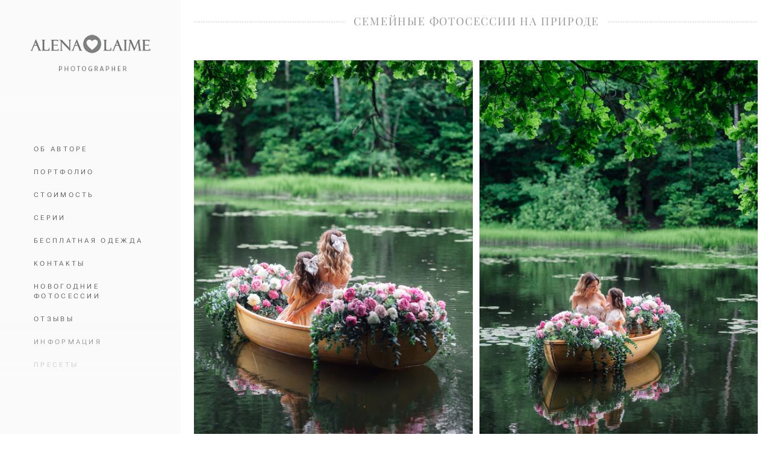

--- FILE ---
content_type: text/html; charset=UTF-8
request_url: https://alena-laime.com/semejnye-fotosessii-na-prirode
body_size: 18447
content:
<!-- Vigbo-cms //cdn-st3.vigbo.com/u3844/2410/ levi2 -->
<!DOCTYPE html>
<html lang="ru">
<head>
    <script>var _createCookie=function(e,o,t){var i,n="";t&&((i=new Date).setTime(i.getTime()+864e5*t),n="; expires="+i.toGMTString()),document.cookie=e+"="+o+n+"; path=/"};function getCookie(e){e=document.cookie.match(new RegExp("(?:^|; )"+e.replace(/([\.$?*|{}\(\)\[\]\\\/\+^])/g,"\\$1")+"=([^;]*)"));return e?decodeURIComponent(e[1]):void 0}"bot"==getCookie("_gphw_mode")&&_createCookie("_gphw_mode","humen",0);</script>
    <meta charset="utf-8">
<title>Семейные фотосессии на природе Москва  </title>
<meta name="keywords" content="Семейные фотосессии на природе, улице, семейный фотограф, семейные фотосъемки, семейная фотография" />
<meta name="description" content="Семейные фотосессии на природе идеи фото - яркие семейные фотографии от профессионального фотографа в Москве." />
<meta property="og:title" content="Семейные фотосессии на природе Москва" />
<meta property="og:description" content="Семейные фотосессии на природе идеи фото - яркие семейные фотографии от профессионального фотографа в Москве." />
<meta property="og:url" content="https://alena-laime.com/semejnye-fotosessii-na-prirode" />
<meta property="og:type" content="website" />
<meta property="og:image" content="https://cdn-st3.vigbo.com/u3844/2410/blog/170624/861734/11383199/1000-Alena-laime-054de5ce99eccb924247ab5fc1541d1e.jpg" />
<meta property="og:image" content="https://cdn-st3.vigbo.com/u3844/2410/blog/170624/861734/11383199/1000-Alena-laime-a37aba3693f33533dfeb61ea206abcb8.jpg" />
<meta property="og:image" content="https://cdn-st3.vigbo.com/u3844/2410/logo/u-fa812c16dfda2f0e43e8735883c2b732.png" />

<meta name="viewport" content="width=device-width, initial-scale=1">


	<link rel="shortcut icon" href="//cdn-st3.vigbo.com/u3844/2410/favicon.ico" type="image/x-icon" />

<!-- Blog RSS -->

<!-- Preset CSS -->
    <script>window.use_preset = false;</script>

<script>
    window.cdn_paths = {};
    window.cdn_paths.modules = '//cdn-s.vigbo.com/cms/kevin2/site/' + 'dev/scripts/site/';
    window.cdn_paths.site_scripts = '//cdn-s.vigbo.com/cms/kevin2/site/' + 'dev/scripts/';
</script>
    <link href="https://fonts.googleapis.com/css?family=Abel|Alegreya:400,400i,700,700i,800,800i,900,900i|Alex+Brush|Amatic+SC:400,700|Andika|Anonymous+Pro:400i,700i|Anton|Arimo:400,400i,700,700i|Arsenal:400,400i,700,700i|Asap:400,400i,500,500i,600,600i,700,700i|Bad+Script|Baumans|Bitter:100,100i,200,200i,300,300i,400i,500,500i,600,600i,700i,800,800i,900,900i|Brygada+1918:400,700,400i,700i|Cactus+Classical+Serif|Carlito:400,700,400i,700i|Chocolate+Classical+Sans|Comfortaa:300,400,500,600,700|Commissioner:100,200,300,400,500,600,700,800,900|Cormorant:300i,400i,500,500i,600,600i,700i|Cormorant+Garamond:300i,400i,500,500i,600,600i,700i|Cormorant+Infant:300i,400i,500,500i,600,600i,700i|Cousine:400,400i,700,700i|Crafty+Girls|Cuprum:400,400i,700,700i|Days+One|Dela+Gothic+One|Delius+Unicase:400,700|Didact+Gothic|Dosis|EB+Garamond:400i,500,500i,600,600i,700i,800,800i|Euphoria+Script|Exo|Exo+2:100,100i,200,200i,300i,400i,500,500i,600,600i,700i,800,800i,900,900i|Federo|Fira+Code:300,500,600|Fira+Sans:100,100i,200,200i,300i,400i,500,500i,600,600i,700i,800,800i,900,900i|Fira+Sans+Condensed:100,100i,200,200i,300i,400i,500,500i,600,600i,700i,800,800i,900,900i|Forum|Gentium+Book+Plus:400,700,400i,700i|Gentium+Plus:400,700,400i,700i|Geologica:100,200,300,400,500,600,700,800,900|Glegoo:400,700|Golos+Text:400,500,600,700,800,900|Gudea:400,400i,700|Handlee|IBM+Plex+Mono:100,100i,200,200i,300i,400i,500,500i,600,600i,700i|IBM+Plex+Sans:100,100i,200,200i,300i,400i,500,500i,600,600i,700i|IBM+Plex+Serif:100,100i,200,200i,300,300i,400,400i,500,500i,600,600i,700,700i|Inter:100,200,300,400,500,600,700,800,900|Inter+Tight:100,200,300,400,500,600,700,800,900,100i,200i,300i,400i,500i,600i,700i,800i,900i|Istok+Web:400,400i,700,700i|JetBrains+Mono:100,100i,200,200i,300,300i,400,400i,500,500i,600,600i,700,700i,800,800i|Jost:100,100i,200,200i,300,300i,400,400i,500,500i,600,600i,700,700i,800,800i,900,900i|Jura:400,300,500,600,700|Kelly+Slab|Kranky|Krona+One|Leckerli+One|Ledger|Liter|Lobster|Lora:400,400i,700,700i,500,500i,600,600i|Lunasima:400,700|Manrope:200,300,400,500,600,700,800|Marck+Script|Marko+One|Marmelad|Merienda+One|Merriweather:300i,400i,700i,900,900i|Moderustic:300,400,500,600,700,800|Montserrat:300i,400i,500,500i,600,600i,700i,800,800i,900,900i|Montserrat+Alternates:100,100i,200,200i,300,300i,400,400i,500,500i,600,600i,700,700i,800,800i,900,900i|Mulish:200,300,400,500,600,700,800,900,200i,300i,400i,500i,600i,700i,800i,900i|Neucha|Noticia+Text:400,400i,700,700i|Noto+Sans:400,400i,700,700i|Noto+Sans+Mono:100,200,300,400,500,600,700,800,900|Noto+Serif:400,400i,700,700i|Noto+Serif+Display:100,200,300,400,500,600,700,800,900,100i,200i,300i,400i,500i,600i,700i,800i,900i|Nova+Flat|Nova+Oval|Nova+Round|Nova+Slim|Nunito:400,200,200i,300,300i,400i,600,600i,700,700i,800,800i,900,900i|Old+Standard+TT:400i|Open+Sans:300i,400i,600,600i,700i,800,800i|Open+Sans+Condensed:300,300i,700|Oranienbaum|Original+Surfer|Oswald:200,500,600|Oxygen:300|Pacifico|Philosopher:400,400i,700,700i|Piazzolla:100,200,300,400,500,600,700,800,900,100i,200i,300i,400i,500i,600i,700i,800i,900i|Play:400,700|Playfair+Display:400,700,400i,500,500i,600,600i,700i,800,800i,900,900i|Playfair+Display+SC|Poiret+One|Press+Start+2P|Prosto+One|PT+Mono|PT+Sans:400i,700i|PT+Sans+Caption:400,700|PT+Sans+Narrow:400,700|PT+Serif:400i,700i|PT+Serif+Caption:400,400i|Quicksand|Raleway:100,100i,300i,400i,500,500i,600,600i,700i,800,800i,900,900i|Roboto:100,100i,300i,400i,500,500i,700i,900,900i|Roboto+Condensed:300i,400i,700i|Roboto+Mono:100,100i,200,200i,300,300i,400,400i,500,500i,600,600i,700,700i|Roboto+Slab:100,200,500,600,800,900|Rochester|Rokkitt:400,100,300,500,600,700,800,900|Rubik:300i,400i,500,500i,600,600i,700i,800,800i,900,900i|Ruslan+Display|Russo+One|Salsa|Satisfy|Scada:400,400i,700,700i|Snippet|Sofia|Source+Code+Pro:200,300,400,500,600,700,900|Source+Sans+Pro:200,300,400,600,700,900|Source+Serif+Pro:200,200i,300,300i,400,400i,600,600i,700,700i,900,900i|Spectral:200,200i,300,300i,400,400i,500,500i,600,600i,700,700i,800,800i|Stint+Ultra+Expanded|STIX+Two+Text:400,700,400i,700i|Syncopate|Tenor+Sans|Tinos:400,400i,700,700i|Trochut|Ubuntu:300i,400i,500,500i,700i|Ubuntu+Condensed|Ubuntu+Mono:400,400i,700,700i|Unbounded:200,300,400,500,600,700,800,900|Underdog|Unkempt:400,700|Voces|Wix+Madefor+Display:400,500,600,700,800|Wix+Madefor+Text:400,500,600,700,800,400i,500i,600i,700i,800i|Yeseva+One|Ysabeau:100,200,300,400,500,600,700,800,900,100i,200i,300i,400i,500i,600i,700i,800i,900i|Ysabeau+Infant:100,200,300,400,500,600,700,800,900,100i,200i,300i,400i,500i,600i,700i,800i,900i|Ysabeau+Office:100,200,300,400,500,600,700,800,900,100i,200i,300i,400i,500i,600i,700i,800i,900i|Ysabeau+SC:100,200,300,400,500,600,700,800,900|Zen+Old+Mincho&display=swap&subset=cyrillic" rel="stylesheet">
    <!-- Preconnect resource -->
    <link rel="preconnect" href="https://alena-laime.com/">
    <link rel="preconnect" href="//cdn-s.vigbo.com/cms/kevin2/site/">
    <link rel="preconnect" href="//cdn-sh.vigbo.com">

    <!-- Preload JS -->
    <link rel="preload" as="script" href="//cdn-s.vigbo.com/cms/kevin2/site/dev/scripts/vendor/jquery-3.3.1.min.js?ver=Z8G51I">
    <link rel="preload" as="script" href="//cdn-s.vigbo.com/cms/kevin2/site/prod/js/site.js?ver=Z8G51I">

    
    <!-- CORE CSS -->
    
    
    <!-- SITE CSS -->
    <link rel="preload" as="style" onload="this.onload=null;this.rel='stylesheet'" href="//cdn-s.vigbo.com/cms/kevin2/site/prod/css/build_cms_front.css?v=O9PUZc">
    <noscript>
        <link rel="stylesheet" type="text/css" href="//cdn-s.vigbo.com/cms/kevin2/site/prod/css/build_cms_front.css?v=O9PUZc">
    </noscript>

    
    
    <!-- LIFE CHANGED CSS -->
            <link rel="preload" as="style" onload="this.onload=null;this.rel='stylesheet'" href="https://alena-laime.com/css/custom.css?v=46.1163">
        <noscript>
            <link rel="stylesheet" type="text/css" href="https://alena-laime.com/css/custom.css?v=46.1163">
        </noscript>
    
    
                
            <link rel="preload" as="style" onload="this.onload=null;this.rel='stylesheet'" href="https://alena-laime.com/css/css_user.css?v=46.1163">
        <noscript>
            <link rel="stylesheet" type="text/css" href="https://alena-laime.com/css/css_user.css?v=46.1163">
        </noscript>
    
    
    <meta name="google-site-verification" content="-LpSvhA5Q2K9l0sTW1r04Y-I5bBnq7t7K2oCXMpZ7-E" />
<meta name="google-site-verification" content="NSKoPFk4kvP-_cwS9VOBAQ2pL10T6H758-NxOdWFokY" />
<meta name="yandex-verification" content="602b61d1704ef9cd" />
<meta name="yandex-verification" content="074b739743d8d795" />
<script data-ad-client="ca-pub-7035476065285796" async src="https://pagead2.googlesyndication.com/pagead/js/adsbygoogle.js"></script>    <style>
    .adaptive-desktop .custom__content--max-width,
    .adaptive-desktop .md-infoline__wrap {
        max-width: 2600px;
    }
</style>
    <script src="//cdn-s.vigbo.com/cms/kevin2/site/dev/scripts/vendor/jquery-3.3.1.min.js?ver=Z8G51I"></script>

    </head>


	



    <body data-template="levi2" class="f__preset-box f__site f__2 loading locale_ru levi2 mod--search-disable mod--img-logo mod--header-static mod--menu-align-content protect-images desktop adaptive-desktop mod--vertical-menu mod--vertical-menu__tablet-mobile mod--infoline-disable bot-version js--loading-cascade mod--font-none-preset layout-vertical--logo-top--icons-bottom   " data-preview="">

            
    
        <div class="l-wrap js-wrap">

    <aside class="aside-header custom__header-decorate-line custom__menu-bg-rgb js--aside-header layout-vertical--logo-top--icons-bottom  " data-set-top="stay-in-window">
    <!-- Logo -->
    <div class="l-header__col l-header__logo--box">
        <div id='logoWrap' class='logo__wrap' data-lt="" >
            
<div class="logo logo-image">
	<a href="https://alena-laime.com/">
		

			
			<img src="[data-uri]"
				 data-src="//cdn-st3.vigbo.com/u3844/2410/logo/u-fa812c16dfda2f0e43e8735883c2b732.png?v=46.1163"
				 alt=""
				 title=""
				 class="copy-protect mod--has-logo2x mod--has-logo1x "
				 						data-src2x="//cdn-st3.vigbo.com/u3844/2410/logo/u-7ea7f405067da61097a1c991bcfda75a@2x.png?v=46.1163"
						data-width2x="237"
				 			/>
			</a>

</div>
        </div>
    </div>

    <!-- Menu -->
    <div class="l-header__col l-header__menu--box">
        <div data-custom-scroll class="mod--custom-scroll-hidden mod--custom-scroll-resize md-menu--mobile mod--menu-long-href js--menu--mobile mod--set-top--stop-mobile">
            <div class="menu-shadow mod--menu-shadow__top"></div>
            <div class="md-menu--mobile__cont">
                
                			<ul class="menu md-menu__main js--menu__main is--level1  mod--menu_underline		 mod--menu_left"><li  id="1599236" data-id="1599236" class="md-menu__li-l1 menu-item js--menu__li-l1 "><a class="md-menu__href-l1 is--link-level1 f__menu height2 big-height5" href="https://alena-laime.com/obo-mne"  >ОБ АВТОРЕ</a></li><li  id="1018854" data-id="1018854" class="md-menu__li-l1 menu-item js--menu__li-l1 "><a class="md-menu__href-l1 is--link-level1 f__menu height2 big-height5" href="https://alena-laime.com/"  >ПОРТФОЛИО</a></li><li  id="1827899" data-id="1827899" class="md-menu__li-l1 menu-item js--menu__li-l1 "><a class="md-menu__href-l1 is--link-level1 f__menu height2 big-height5" href="https://alena-laime.com/ceni"  >СТОИМОСТЬ </a></li><li  id="3222739" data-id="3222739" class="md-menu__li-l1 menu-item js--menu__li-l1 "><a class="md-menu__href-l1 is--link-level1 f__menu height2 big-height5" href="https://alena-laime.com/blog"  >СЕРИИ</a></li><li  id="1589174" data-id="1589174" class="md-menu__li-l1 menu-item js--menu__li-l1 "><a class="md-menu__href-l1 is--link-level1 f__menu height2 big-height5" href="https://alena-laime.com/odezhda-v-arendu"  >БЕСПЛАТНАЯ ОДЕЖДА</a></li><li  id="1601441" data-id="1601441" class="md-menu__li-l1 menu-item js--menu__li-l1 "><a class="md-menu__href-l1 is--link-level1 f__menu height2 big-height5" href="https://alena-laime.com/kontakty"  >КОНТАКТЫ</a></li><li  id="1847297" data-id="1847297" class="md-menu__li-l1 menu-item js--menu__li-l1 "><a class="md-menu__href-l1 is--link-level1 f__menu height2 big-height5" href="https://alena-laime.com/novogodnie-fotosessii"  >НОВОГОДНИЕ ФОТОСЕССИИ</a></li><li  id="58929" data-id="58929" class="md-menu__li-l1 menu-item js--menu__li-l1 "><a class="md-menu__href-l1 is--link-level1 f__menu height2 big-height5" href="https://alena-laime.com/otzyvy"  >ОТЗЫВЫ</a></li><li  id="3232675" data-id="3232675" class="md-menu__li-l1 menu-item js--menu__li-l1 "><a class="md-menu__href-l1 is--link-level1 f__menu height2 big-height5" href="https://alena-laime.com/informatsija"  >ИНФОРМАЦИЯ</a></li><li  id="4192309" data-id="4192309" class="md-menu__li-l1 menu-item js--menu__li-l1 "><a class="md-menu__href-l1 is--link-level1 f__menu height2 big-height5" href="https://alena-laime.com/presets"  >ПРЕСЕТЫ</a></li><li  id="5575134" data-id="5575134" class="md-menu__li-l1 menu-item js--menu__li-l1 "><a class="md-menu__href-l1 is--link-level1 f__menu height2 big-height5" href="https://alena-laime.com/fotosessija-beremennyh"  >ФОТОСЕССИЯ БЕРЕМЕННЫХ</a></li><li  id="1008042" data-id="1008042" class="md-menu__li-l1 menu-item js--menu__li-l1 "><a class="md-menu__href-l1 is--link-level1 f__menu height2 big-height5" href="http://laime-scrapbook.ru" rel="ext noopener noreferrer" target="_blank">ФОТОАЛЬБОМЫ</a></li></ul><div class="md-menu-mobile__socials social-icons"><div class="social-icons-wrapper"></div></div>
            </div>
            <div class="menu-shadow mod--menu-shadow__bottom"></div>
        </div>
    </div>

    <!-- Icons Search and Basket -->
    <div class="l-header__col l-header__icon--box">
        <div class="js--menu-icons md-menu__icons " style="display: none">
        <!-- Если есть поиск или корзина -->
    <div class="l-header__icons--box f__menu">
        &nbsp; <!-- для выравнивания по вертикали (дублирует размер шрифта) -->

        <div class="l-header__icons--wrap">
            <div class="js--iconBasketWrapper" >
                
            </div>

                    </div>

        <!-- Add separator -->
                <!-- -->
    </div>
        </div>
    </div>

    <!-- Burger for Mobile -->
    <div class="l-header__col3 l-header__col l-header__ham--box" data-count-pages="12">
    <div class="md-menu__hamburger js-mob-menu-open">
        <svg height="20px" xmlns="http://www.w3.org/2000/svg" viewBox="0 0 18 17.5"><line class="hamburger-svg-style" y1="1" x2="18" y2="1"/><line class="hamburger-svg-style" y1="7" x2="18" y2="7"/><line class="hamburger-svg-style" y1="13" x2="18" y2="13"/></svg>
    </div>
</div>

</aside>





        <!-- Mobile menu -->
        <!-- mobile menu -->
<div  data-menu-type="mobile" data-custom-scroll data-set-top="stay-in-window" class="custom__header-decorate-line mod--custom-scroll-hidden mod--custom-scroll-resize md-menu--mobile js--menu--mobile mod--set-top--stop-mobile">
    <div class="md-menu--mobile__cont js--menu-mobile__cont">
        
        			<ul class="menu md-menu__main js--menu__main is--level1  mod--menu_underline		 mod--menu_left"><li  id="1599236" data-id="1599236" class="md-menu__li-l1 menu-item js--menu__li-l1 "><a class="md-menu__href-l1 is--link-level1 f__menu height2 big-height5" href="https://alena-laime.com/obo-mne"  >ОБ АВТОРЕ</a></li><li  id="1018854" data-id="1018854" class="md-menu__li-l1 menu-item js--menu__li-l1 "><a class="md-menu__href-l1 is--link-level1 f__menu height2 big-height5" href="https://alena-laime.com/"  >ПОРТФОЛИО</a></li><li  id="1827899" data-id="1827899" class="md-menu__li-l1 menu-item js--menu__li-l1 "><a class="md-menu__href-l1 is--link-level1 f__menu height2 big-height5" href="https://alena-laime.com/ceni"  >СТОИМОСТЬ </a></li><li  id="3222739" data-id="3222739" class="md-menu__li-l1 menu-item js--menu__li-l1 "><a class="md-menu__href-l1 is--link-level1 f__menu height2 big-height5" href="https://alena-laime.com/blog"  >СЕРИИ</a></li><li  id="1589174" data-id="1589174" class="md-menu__li-l1 menu-item js--menu__li-l1 "><a class="md-menu__href-l1 is--link-level1 f__menu height2 big-height5" href="https://alena-laime.com/odezhda-v-arendu"  >БЕСПЛАТНАЯ ОДЕЖДА</a></li><li  id="1601441" data-id="1601441" class="md-menu__li-l1 menu-item js--menu__li-l1 "><a class="md-menu__href-l1 is--link-level1 f__menu height2 big-height5" href="https://alena-laime.com/kontakty"  >КОНТАКТЫ</a></li><li  id="1847297" data-id="1847297" class="md-menu__li-l1 menu-item js--menu__li-l1 "><a class="md-menu__href-l1 is--link-level1 f__menu height2 big-height5" href="https://alena-laime.com/novogodnie-fotosessii"  >НОВОГОДНИЕ ФОТОСЕССИИ</a></li><li  id="58929" data-id="58929" class="md-menu__li-l1 menu-item js--menu__li-l1 "><a class="md-menu__href-l1 is--link-level1 f__menu height2 big-height5" href="https://alena-laime.com/otzyvy"  >ОТЗЫВЫ</a></li><li  id="3232675" data-id="3232675" class="md-menu__li-l1 menu-item js--menu__li-l1 "><a class="md-menu__href-l1 is--link-level1 f__menu height2 big-height5" href="https://alena-laime.com/informatsija"  >ИНФОРМАЦИЯ</a></li><li  id="4192309" data-id="4192309" class="md-menu__li-l1 menu-item js--menu__li-l1 "><a class="md-menu__href-l1 is--link-level1 f__menu height2 big-height5" href="https://alena-laime.com/presets"  >ПРЕСЕТЫ</a></li><li  id="5575134" data-id="5575134" class="md-menu__li-l1 menu-item js--menu__li-l1 "><a class="md-menu__href-l1 is--link-level1 f__menu height2 big-height5" href="https://alena-laime.com/fotosessija-beremennyh"  >ФОТОСЕССИЯ БЕРЕМЕННЫХ</a></li><li  id="1008042" data-id="1008042" class="md-menu__li-l1 menu-item js--menu__li-l1 "><a class="md-menu__href-l1 is--link-level1 f__menu height2 big-height5" href="http://laime-scrapbook.ru" rel="ext noopener noreferrer" target="_blank">ФОТОАЛЬБОМЫ</a></li></ul><div class="md-menu-mobile__socials social-icons"><div class="social-icons-wrapper"></div></div>
        <span class="js-close-mobile-menu close-mobile-menu">
        <!--<svg width="20px" height="20px"  xmlns="http://www.w3.org/2000/svg" viewBox="0 0 14.39 17.5"><line class="close-menu-burger" x1="0.53" y1="2.04" x2="13.86" y2="15.37"/><line class="close-menu-burger" x1="0.53" y1="15.37" x2="13.86" y2="2.04"/></svg>-->
            <svg xmlns="http://www.w3.org/2000/svg" width="18" height="18" viewBox="0 0 18 18"><path class="close-menu-burger" fill="none" fill-rule="evenodd" stroke="#fff" stroke-linecap="round" stroke-linejoin="round" stroke-width="1.5" d="M9 9.5l8-8-8 8-8-8 8 8zm0 0l8 8-8-8-8 8 8-8z"/></svg>
        </span>
    </div>
</div>

        <!-- Blog Slider -->
        
        <!-- CONTENT -->
        <div class="l-content l-content--main  desktop ">
            <section id="blog" class="l-content--box blog composite" data-structure="blog-dispatcher" data-blog-type="" data-blog-preview-layout="">
    <div class="">
        <!-- Desktop/Mobile Blog -->
        
                <style>
        #post-content .element-box > .element { padding-bottom: 10px; }

        .composite-content .composite-content-box {
            max-width: 2600px;
            margin: 0 auto;
        }

    </style>

    <script type="text/json" id="blog-options">
        {"sid":"170624","url":"semejnye-fotosessii-na-prirode","design":null}    </script>

    <script type="text/json" id="post-form-error-messages">
        {"required":"\u041e\u0431\u044f\u0437\u0430\u0442\u0435\u043b\u044c\u043d\u043e \u043a \u0437\u0430\u043f\u043e\u043b\u043d\u0435\u043d\u0438\u044e","mailerror":"\u0412\u0432\u0435\u0434\u0438\u0442\u0435 \u043a\u043e\u0440\u0440\u0435\u043a\u0442\u043d\u044b\u0439 e-mail","msgInvalidFileExtension":"\u041d\u0435\u0434\u043e\u043f\u0443\u0441\u0442\u0438\u043c\u044b\u0439 \u0444\u043e\u0440\u043c\u0430\u0442 \u0444\u0430\u0439\u043b\u0430 \"{name}\", \u0437\u0430\u0433\u0440\u0443\u0437\u0438\u0442\u0435 \u0444\u0430\u0439\u043b \u0432 \u0444\u043e\u0440\u043c\u0430\u0442\u0435 \"{extensions}\"","msgSizeTooLarge":"\u0424\u0430\u0439\u043b \"{name}\" ({size} KB) \u0441\u043b\u0438\u0448\u043a\u043e\u043c \u0431\u043e\u043b\u044c\u0448\u043e\u0439, \u043c\u0430\u043a\u0441\u0438\u043c\u0430\u043b\u044c\u043d\u044b\u0439 \u0440\u0430\u0437\u043c\u0435\u0440 \u0444\u0430\u0439\u043b\u0430 {maxSize} KB.","msgSumSizeTooLarge":"\u041e\u0431\u0449\u0438\u0439 \u0440\u0430\u0437\u043c\u0435\u0440 \u0444\u0430\u0439\u043b\u043e\u0432 \u043d\u0435 \u0434\u043e\u043b\u0436\u0435\u043d \u043f\u0440\u0435\u0432\u044b\u0448\u0430\u0442\u044c 25 \u041cB","msgDuplicateFile":"\u0424\u0430\u0439\u043b \"{name}\" \u0443\u0436\u0435 \u043f\u0440\u0438\u043a\u0440\u0435\u043f\u043b\u0435\u043d. \u0412\u044b \u043d\u0435 \u043c\u043e\u0436\u0435\u0442\u0435 \u043f\u0440\u0438\u043a\u0440\u0435\u043f\u0438\u0442\u044c 2 \u043e\u0434\u0438\u043d\u0430\u043a\u043e\u0432\u044b\u0445 \u0444\u0430\u0439\u043b\u0430."}    </script>

    <script type="text/json" id="blog-protect-images-options">
        {"message":"","protectImage":"y"}    </script>
    <script>window.widgetPostMapScroll = true;</script>

    <div class="composite-content blog-content sidebar-position-none blog-type-post"
         data-backbone-view="blog-post"
         data-protect-image="Array">
        <!-- composite-content-box -->
        <div class=" blog-content-box">
            

<div class="items">
    <article class="post composite-frontend-post" id="post_861734">
        <div id="post-content" style="max-width: 100%;">
            <div class="post-body">
	<style type="text/css">#section861734_0{min-height:100vh;}#section861734_0 .section__container{min-height:100vh;}#section861734_0 .section__bg{background-color:#f5f2f1;}#section861734_0 .container{background-color:rgba(255,255,255,1);padding:20px;border:rgba(255,255,255,1) 2px solid;}</style><a id="section5dfbc0a3d1607" class="js--anchor" name="section5dfbc0a3d1607"></a><div class="md-section js--section js-section-screen mod--section-screen mod--none-top-padding mod--none-left-padding mod--none-right-padding mod--section-fon-with-content js-content-parallax" id="section861734_0">
        <div class="section__container custom__content--max-width">
    <div class="section__bg custom__content--max-width"  ></div>
			<div class="section__content">
				<div class="container custom__content--max-width"><div class="row"><div class="col col-md-24"><div class="widget"
	 id="widget_57618692"
	 data-id="57618692"
	 data-type="post-title">

    <div class="element post-title" id="w_57618692">
<div class="widget-content">
    <style>
        #w_57618692 .title-shell {
                color: #999999;
                            font-family: Playfair Display Regular;
                font-size: 18px;
                                        justify-content: center;
                    }
                #w_57618692 .title {
                                    letter-spacing: 0.1em;
                margin-right: -0.1em;
                                        line-height: 1.6em;
                                                                            }
        
        #w_57618692 .title-shell:before,
        #w_57618692 .title-shell:after {
            background: url([data-uri]);
            background-position: 50% 50%;
            background-repeat: repeat-x;
        }

        
        
        
            </style>
    <div class='title-wrapper'>

    
                <div class="title-shell">
                <h1 class="title stop-css">
                    СЕМЕЙНЫЕ ФОТОСЕССИИ НА ПРИРОДЕ                </h1>
            </div>
        
    </div>
</div>
</div>

</div>
<div class="widget"
	 id="widget_83168231"
	 data-id="83168231"
	 data-type="post-indent">

    <div class="wg-post-indent" id="w_83168231">
    <div class="wg-post-indent__inner" style="width: 100%; height: 10px;"></div>
</div></div>
</div></div><div class="row"><div class="col col-md-24"><div class="widget"
	 id="widget_11383199"
	 data-id="11383199"
	 data-type="post-gallery">

    
<script type="text/json" class="widget-options">
{"photos":[[{"id":"90685000","width":"2000","height":"2998","file":"Alena-laime-054de5ce99eccb924247ab5fc1541d1e.jpg"},{"id":"90684997","width":"2000","height":"2998","file":"Alena-laime-a37aba3693f33533dfeb61ea206abcb8.jpg"}],[{"id":"90684991","width":"2000","height":"2998","file":"Alena-laime-0355baaf81d24f99f59ba76c9e2f4d70.jpg"},{"id":"90684988","width":"2000","height":"2998","file":"Alena-laime-d140f01fcbf6c13ddf4db3157598b3e9.jpg"}],[{"id":"90685003","width":"2000","height":"2998","file":"Alena-laime-ead7234cb71c07f2f471fff9124bdeca.jpg"},{"id":"90684999","width":"2000","height":"2998","file":"Alena-laime-907fcf32ad716b25ff92c787393658b5.jpg"}],[{"id":"77076094","width":"2000","height":"2998","file":"Alena-laime-1c60f602d84998bea19e1194e56b4201.jpg"},{"id":"77076084","width":"2000","height":"2998","file":"Alena-laime-ebffdcec3d63400ec7058063cc43ddfc.jpg"}],[{"id":"77076092","width":"2000","height":"2998","file":"Alena-laime-724d1d7f549ea7e4a73f658df12abf39.jpg"},{"id":"77076087","width":"2000","height":"2998","file":"Alena-laime-cde215a96bf20f9d28be093d523a585d.jpg"}],[{"id":"77076085","width":"2000","height":"2998","file":"Alena-laime-1e3b168fa804ff55f69c0a497b5b2165.jpg"},{"id":"77076086","width":"2000","height":"2998","file":"Alena-laime-b0913f3909443792959f9dcc7e16a0d2.jpg"}],[{"id":"76109205","width":"2000","height":"2998","file":"Alena-laime-06dbbd318e703055537a9d9b05c4584c.jpg"},{"id":"76109214","width":"2000","height":"2998","file":"Alena-laime-20678b5da78f8c2894f2b9d92445eb87.jpg"},{"id":"76109206","width":"2000","height":"2998","file":"Alena-laime-7f146520c5ce75d101530ce642dc0e92.jpg"}],[{"id":"76059002","width":"2000","height":"2998","file":"Alena-laime-fff31c6a001a9e7e03619dcdd2cafa1d.jpg"},{"id":"76059006","width":"2000","height":"2998","file":"Alena-laime-98223dee8f80843b6ac46170e0f2a2fc.jpg"}],[{"id":"70642210","width":"2000","height":"2999","file":"Alena-laime-b5b26334022c03665e0de8560cccf5c4.jpg"},{"id":"70642212","width":"2000","height":"2998","file":"Alena-laime-c2b59d6d93d2574c12a7ea221866536a.jpg"},{"id":"70642213","width":"2000","height":"2998","file":"Alena-laime-2d7f034fcbbf42fef469578580f9fc1d.jpg"}],[{"id":"52740193","width":"2000","height":"3000","file":"Alena-laime-6ed5a9bdb6ed3f5bdb751a3a9a0fb8c7.jpg"},{"id":"52740167","width":"2000","height":"3000","file":"Alena-laime-1884cfaf16c57c962364914c3ed4fe84.jpg"}],[{"id":"52740169","width":"2000","height":"3000","file":"Alena-laime-7a88d819ea381b54af651fdf2b1c6a54.jpg"},{"id":"52740166","width":"2000","height":"3000","file":"Alena-laime-8b98ecd6c89b32e0236989afb0d581f5.jpg"}],[{"id":"56821922","width":"2000","height":"3000","file":"Alena-laime-536e666248c3362067755133b0a522ea.jpg"},{"id":"64579893","width":"2000","height":"3000","file":"Alena-laime-49f3185e2f80c4c063a31ca2f68dd52c.jpg"}],[{"id":"56821918","width":"2000","height":"3000","file":"Alena-laime-29dada7ee4db21faf126cb113408e91a.jpg"},{"id":"56821916","width":"2000","height":"3000","file":"Alena-laime-c446d15135c02b62f0665f489d5fac38.jpg"}],[{"id":"56821924","width":"2000","height":"3000","file":"Alena-laime-77e7c7a28f8a4b5c89d7e5e919c8fdc6.jpg"},{"id":"56821919","width":"2000","height":"3000","file":"Alena-laime-917183a524ab3b77bc6717c4c1ee397c.jpg"}],[{"id":"56821911","width":"2000","height":"3000","file":"Alena-laime-caf41a77d298ba74232ff1999059a6a3.jpg"},{"id":"64579915","width":"2000","height":"3000","file":"Alena-laime-aa86790ce5b74f68268d4ad5e78c9fc9.jpg"}],[{"id":"36729511","width":"1400","height":"933","file":"Alena-laime-ac0f3cbf498247683af96c490bbbcddc.jpg"}],[{"id":"36729520","width":"1400","height":"933","file":"Alena-laime-476671f559f2ac5253a789ed5dadd3b0.jpg"}],[{"id":"36729523","width":"1400","height":"2100","file":"Alena-laime-f344ec109a9003d7e5b99a095b3ff6b0.jpg"},{"id":"36729526","width":"1400","height":"2100","file":"Alena-laime-e036033128f99e351a8e9d6470f09dcf.jpg"}],[{"id":"36729514","width":"1400","height":"933","file":"Alena-laime-c1820b82386e123b57354a329a08e294.jpg"}],[{"id":"36729508","width":"1400","height":"933","file":"Alena-laime-afff158f287107b9e4ce336450abe150.jpg"}],[{"id":"51872113","width":"2000","height":"3000","file":"Alena-laime-22fa31413831b874ee8c6af553ac6fec.jpg"},{"id":"38175172","width":"2000","height":"3000","file":"Alena-laime-b0c51a9a2b798ec0d42eda43983bf2fc.jpg"}],[{"id":"38175139","width":"2000","height":"1333","file":"Alena-laime-abcded7dbde1a2ac314678ab9c0b21fe.jpg"}],[{"id":"39453463","width":"2000","height":"3000","file":"Alena-laime-99169c3ecbbe1e3cc7e5ef41a0cada3d.jpg"},{"id":"39453202","width":"2000","height":"1333","file":"Alena-laime-521f81f667c8e63d8bf34f645f52566b.jpg"}],[{"id":"36729697","width":"2000","height":"3000","file":"Alena-laime-3c8a3e6d8bb00313014ecc12bbca208d.jpg"},{"id":"36729685","width":"2000","height":"3000","file":"Alena-laime-f69dcb8da3aa9aac4164652c5cba29c6.jpg"}],[{"id":"20282476","width":"2000","height":"1334","file":"Alena-laime-53f3d55fa66b7f94745724883b074d88.jpg"}],[{"id":"20282461","width":"2000","height":"1333","file":"Alena-laime-44adeba630ab60522b39d06c7aa237d9.jpg"}],[{"id":"20282473","width":"2000","height":"3000","file":"Alena-laime-61d3a554878cbfe021ad9cd8dcc99700.jpg"},{"id":"36729883","width":"2000","height":"3000","file":"Alena-laime-231909ae1e6efd4945f0c636baf3cf1e.jpg"}],[{"id":"20282470","width":"2000","height":"1333","file":"Alena-laime-969987d2e90d1c554a81099ff600d698.jpg"}],[{"id":"9885071","width":"2000","height":"3000","file":"Alena-laime-a00d00a0cc8bf8a9efe56828ae7e7d46.jpg"},{"id":"9885095","width":"2000","height":"3000","file":"Alena-laime-38a23181a8ba357b08e8a926899493a3.jpg"}],[{"id":"9885083","width":"2000","height":"3000","file":"Alena-laime-15e1fb380a3f12d49c6924b7f0175eb2.jpg"},{"id":"9885092","width":"2000","height":"3000","file":"Alena-laime-eacdfa5b25c8280488ff121d90377451.jpg"}],[{"id":"9885101","width":"1500","height":"1000","file":"Alena-laime-05018c3ed14d7fffca05db86a3a8c8d4.jpg"}],[{"id":"9885107","width":"1500","height":"1000","file":"Alena-laime-71e7a5f7a451ecacbc8ef28e6b2a855e.jpg"}],[{"id":"9885110","width":"1500","height":"1000","file":"Alena-laime-92b1aaffc89c7997f0faef8897160326.jpg"}],[{"id":"9885104","width":"1500","height":"1000","file":"Alena-laime-55926c051c0fd5f025c24465a184edc4.jpg"}]],"photoGap":11,"storage":"\/\/cdn-st3.vigbo.com\/u3844\/2410\/blog\/170624\/861734\/11383199\/","fullscreen":"y"}</script>
<style>
    .adaptive-desktop #widget_11383199 {
        width: 100%;
    }
    </style>

        <style>

        #widget_11383199 .gallery-photo-box-title {
            color: #000000;
                        font-family: Arial;
            font-size: 12px;
            letter-spacing: 0em;
            line-height: 1.3;
                                }

        /* For mobile indent*/
        .adaptive-mobile #widget_11383199 .wg-post-gallery {
                            margin-top: -5.5px !important;
                    }
        .adaptive-mobile #widget_11383199 .wg-post-gallery .gallery-photo-box {
                            padding-top: 5.5px;
                padding-bottom: 5.5px;
                    }

        .adaptive-mobile #widget_11383199 .wg-post-gallery.mod--mobile-grid {
                            margin-top: -5.5px !important;
                    }

        .adaptive-mobile #widget_11383199 .wg-post-gallery.mod--mobile-one-column {
                            margin-top: -5.5px !important;
                    }

        .adaptive-mobile #widget_11383199 .wg-post-gallery.mod--mobile-one-column .gallery-photo-box,
        .adaptive-mobile #widget_11383199 .wg-post-gallery.mod--mobile-grid .gallery-photo-box {
                             padding-top: 5.5px;
                 padding-bottom: 5.5px;
                 margin-top: 0 !important;
                 margin-bottom: 0 !important;
                    }

        .adaptive-mobile #widget_11383199 .wg-post-gallery.mod--mobile-one-column .gallery-photo-box {
                    }

    </style>

        <div class="wg-post-gallery mod--gallery-easy    counter-mode" style="margin: -5.5px" data-align="left">
        
        <ul class="gallery-row">
            
            
            
            <li style="width:50%;margin:5.5px" class="gallery-photo-box">
                                <div class="js--pin-show gallery-photo-box-image mod--clickable js-open-this-photo--fullscreen"  style="background-color: rgba(74,95,74,.7)">
                                        <img class="gallery-image-in" width="2000" height="2998" src='[data-uri]' data-file-name="Alena-laime-054de5ce99eccb924247ab5fc1541d1e.jpg" data-sizes="{&quot;500&quot;:{&quot;w&quot;:&quot;500&quot;,&quot;h&quot;:&quot;750&quot;},&quot;1000&quot;:{&quot;w&quot;:&quot;1000&quot;,&quot;h&quot;:&quot;1499&quot;},&quot;2000&quot;:{&quot;w&quot;:&quot;2000&quot;,&quot;h&quot;:&quot;2998&quot;}}" alt="фотосессия в лодке с пионами" data-width="2000" data-height="2998" data-dynamic="true"/>
                </div>
                                            </li>
            
            
            <li style="width:50%;margin:5.5px" class="gallery-photo-box">
                                <div class="js--pin-show gallery-photo-box-image mod--clickable js-open-this-photo--fullscreen"  style="background-color: rgba(53,84,56,.7)">
                                        <img class="gallery-image-in" width="2000" height="2998" src='[data-uri]' data-file-name="Alena-laime-a37aba3693f33533dfeb61ea206abcb8.jpg" data-sizes="{&quot;500&quot;:{&quot;w&quot;:&quot;500&quot;,&quot;h&quot;:&quot;750&quot;},&quot;1000&quot;:{&quot;w&quot;:&quot;1000&quot;,&quot;h&quot;:&quot;1499&quot;},&quot;2000&quot;:{&quot;w&quot;:&quot;2000&quot;,&quot;h&quot;:&quot;2998&quot;}}" alt="фотосессия в лодке с пионами" data-width="2000" data-height="2998" data-dynamic="true"/>
                </div>
                                            </li>
                    </ul>
        
        <ul class="gallery-row">
            
            
            
            <li style="width:50%;margin:5.5px" class="gallery-photo-box">
                                <div class="js--pin-show gallery-photo-box-image mod--clickable js-open-this-photo--fullscreen"  style="background-color: rgba(96,87,75,.7)">
                                        <img class="gallery-image-in" width="2000" height="2998" src='[data-uri]' data-file-name="Alena-laime-0355baaf81d24f99f59ba76c9e2f4d70.jpg" data-sizes="{&quot;500&quot;:{&quot;w&quot;:&quot;500&quot;,&quot;h&quot;:&quot;750&quot;},&quot;1000&quot;:{&quot;w&quot;:&quot;1000&quot;,&quot;h&quot;:&quot;1499&quot;},&quot;2000&quot;:{&quot;w&quot;:&quot;2000&quot;,&quot;h&quot;:&quot;2998&quot;}}" alt="фотосессия в лодке с цветами" data-width="2000" data-height="2998" data-dynamic="true"/>
                </div>
                                            </li>
            
            
            <li style="width:50%;margin:5.5px" class="gallery-photo-box">
                                <div class="js--pin-show gallery-photo-box-image mod--clickable js-open-this-photo--fullscreen"  style="background-color: rgba(74,71,65,.7)">
                                        <img class="gallery-image-in" width="2000" height="2998" src='[data-uri]' data-file-name="Alena-laime-d140f01fcbf6c13ddf4db3157598b3e9.jpg" data-sizes="{&quot;500&quot;:{&quot;w&quot;:&quot;500&quot;,&quot;h&quot;:&quot;750&quot;},&quot;1000&quot;:{&quot;w&quot;:&quot;1000&quot;,&quot;h&quot;:&quot;1499&quot;},&quot;2000&quot;:{&quot;w&quot;:&quot;2000&quot;,&quot;h&quot;:&quot;2998&quot;}}" alt="мама с дочкой в лодке" data-width="2000" data-height="2998" data-dynamic="true"/>
                </div>
                                            </li>
                    </ul>
        
        <ul class="gallery-row">
            
            
            
            <li style="width:50%;margin:5.5px" class="gallery-photo-box">
                                <div class="js--pin-show gallery-photo-box-image mod--clickable js-open-this-photo--fullscreen"  style="background-color: rgba(91,110,89,.7)">
                                        <img class="gallery-image-in" width="2000" height="2998" src='[data-uri]' data-file-name="Alena-laime-ead7234cb71c07f2f471fff9124bdeca.jpg" data-sizes="{&quot;500&quot;:{&quot;w&quot;:&quot;500&quot;,&quot;h&quot;:&quot;750&quot;},&quot;1000&quot;:{&quot;w&quot;:&quot;1000&quot;,&quot;h&quot;:&quot;1499&quot;},&quot;2000&quot;:{&quot;w&quot;:&quot;2000&quot;,&quot;h&quot;:&quot;2998&quot;}}" alt="" data-width="2000" data-height="2998" data-dynamic="true"/>
                </div>
                                            </li>
            
            
            <li style="width:50%;margin:5.5px" class="gallery-photo-box">
                                <div class="js--pin-show gallery-photo-box-image mod--clickable js-open-this-photo--fullscreen"  style="background-color: rgba(65,93,65,.7)">
                                        <img class="gallery-image-in" width="2000" height="2998" src='[data-uri]' data-file-name="Alena-laime-907fcf32ad716b25ff92c787393658b5.jpg" data-sizes="{&quot;500&quot;:{&quot;w&quot;:&quot;500&quot;,&quot;h&quot;:&quot;750&quot;},&quot;1000&quot;:{&quot;w&quot;:&quot;1000&quot;,&quot;h&quot;:&quot;1499&quot;},&quot;2000&quot;:{&quot;w&quot;:&quot;2000&quot;,&quot;h&quot;:&quot;2998&quot;}}" alt="фотосессия в лодке " data-width="2000" data-height="2998" data-dynamic="true"/>
                </div>
                                            </li>
                    </ul>
        
        <ul class="gallery-row">
            
            
            
            <li style="width:50%;margin:5.5px" class="gallery-photo-box">
                                <div class="js--pin-show gallery-photo-box-image mod--clickable js-open-this-photo--fullscreen"  style="background-color: rgba(205,194,180,.7)">
                                        <img class="gallery-image-in" width="2000" height="2998" src='[data-uri]' data-file-name="Alena-laime-1c60f602d84998bea19e1194e56b4201.jpg" data-sizes="{&quot;500&quot;:{&quot;w&quot;:&quot;500&quot;,&quot;h&quot;:&quot;750&quot;},&quot;1000&quot;:{&quot;w&quot;:&quot;1000&quot;,&quot;h&quot;:&quot;1499&quot;},&quot;2000&quot;:{&quot;w&quot;:&quot;2000&quot;,&quot;h&quot;:&quot;2998&quot;}}" alt="фотосессия пикник" data-width="2000" data-height="2998" data-dynamic="true"/>
                </div>
                                            </li>
            
            
            <li style="width:50%;margin:5.5px" class="gallery-photo-box">
                                <div class="js--pin-show gallery-photo-box-image mod--clickable js-open-this-photo--fullscreen"  style="background-color: rgba(167,142,120,.7)">
                                        <img class="gallery-image-in" width="2000" height="2998" src='[data-uri]' data-file-name="Alena-laime-ebffdcec3d63400ec7058063cc43ddfc.jpg" data-sizes="{&quot;500&quot;:{&quot;w&quot;:&quot;500&quot;,&quot;h&quot;:&quot;750&quot;},&quot;1000&quot;:{&quot;w&quot;:&quot;1000&quot;,&quot;h&quot;:&quot;1499&quot;},&quot;2000&quot;:{&quot;w&quot;:&quot;2000&quot;,&quot;h&quot;:&quot;2998&quot;}}" alt="" data-width="2000" data-height="2998" data-dynamic="true"/>
                </div>
                                            </li>
                    </ul>
        
        <ul class="gallery-row">
            
            
            
            <li style="width:50%;margin:5.5px" class="gallery-photo-box">
                                <div class="js--pin-show gallery-photo-box-image mod--clickable js-open-this-photo--fullscreen"  style="background-color: rgba(185,174,157,.7)">
                                        <img class="gallery-image-in" width="2000" height="2998" src='[data-uri]' data-file-name="Alena-laime-724d1d7f549ea7e4a73f658df12abf39.jpg" data-sizes="{&quot;500&quot;:{&quot;w&quot;:&quot;500&quot;,&quot;h&quot;:&quot;750&quot;},&quot;1000&quot;:{&quot;w&quot;:&quot;1000&quot;,&quot;h&quot;:&quot;1499&quot;},&quot;2000&quot;:{&quot;w&quot;:&quot;2000&quot;,&quot;h&quot;:&quot;2998&quot;}}" alt="" data-width="2000" data-height="2998" data-dynamic="true"/>
                </div>
                                            </li>
            
            
            <li style="width:50%;margin:5.5px" class="gallery-photo-box">
                                <div class="js--pin-show gallery-photo-box-image mod--clickable js-open-this-photo--fullscreen"  style="background-color: rgba(195,176,157,.7)">
                                        <img class="gallery-image-in" width="2000" height="2998" src='[data-uri]' data-file-name="Alena-laime-cde215a96bf20f9d28be093d523a585d.jpg" data-sizes="{&quot;500&quot;:{&quot;w&quot;:&quot;500&quot;,&quot;h&quot;:&quot;750&quot;},&quot;1000&quot;:{&quot;w&quot;:&quot;1000&quot;,&quot;h&quot;:&quot;1499&quot;},&quot;2000&quot;:{&quot;w&quot;:&quot;2000&quot;,&quot;h&quot;:&quot;2998&quot;}}" alt="" data-width="2000" data-height="2998" data-dynamic="true"/>
                </div>
                                            </li>
                    </ul>
        
        <ul class="gallery-row">
            
            
            
            <li style="width:50%;margin:5.5px" class="gallery-photo-box">
                                <div class="js--pin-show gallery-photo-box-image mod--clickable js-open-this-photo--fullscreen"  style="background-color: rgba(193,168,135,.7)">
                                        <img class="gallery-image-in" width="2000" height="2998" src='[data-uri]' data-file-name="Alena-laime-1e3b168fa804ff55f69c0a497b5b2165.jpg" data-sizes="{&quot;500&quot;:{&quot;w&quot;:&quot;500&quot;,&quot;h&quot;:&quot;750&quot;},&quot;1000&quot;:{&quot;w&quot;:&quot;1000&quot;,&quot;h&quot;:&quot;1499&quot;},&quot;2000&quot;:{&quot;w&quot;:&quot;2000&quot;,&quot;h&quot;:&quot;2998&quot;}}" alt="семейная фотосессия пикник" data-width="2000" data-height="2998" data-dynamic="true"/>
                </div>
                                            </li>
            
            
            <li style="width:50%;margin:5.5px" class="gallery-photo-box">
                                <div class="js--pin-show gallery-photo-box-image mod--clickable js-open-this-photo--fullscreen"  style="background-color: rgba(112,112,73,.7)">
                                        <img class="gallery-image-in" width="2000" height="2998" src='[data-uri]' data-file-name="Alena-laime-b0913f3909443792959f9dcc7e16a0d2.jpg" data-sizes="{&quot;500&quot;:{&quot;w&quot;:&quot;500&quot;,&quot;h&quot;:&quot;750&quot;},&quot;1000&quot;:{&quot;w&quot;:&quot;1000&quot;,&quot;h&quot;:&quot;1499&quot;},&quot;2000&quot;:{&quot;w&quot;:&quot;2000&quot;,&quot;h&quot;:&quot;2998&quot;}}" alt="" data-width="2000" data-height="2998" data-dynamic="true"/>
                </div>
                                            </li>
                    </ul>
        
        <ul class="gallery-row">
            
            
            
            <li style="width:33.333333333333%;margin:5.5px" class="gallery-photo-box">
                                <div class="js--pin-show gallery-photo-box-image mod--clickable js-open-this-photo--fullscreen"  style="background-color: rgba(171,129,127,.7)">
                                        <img class="gallery-image-in" width="2000" height="2998" src='[data-uri]' data-file-name="Alena-laime-06dbbd318e703055537a9d9b05c4584c.jpg" data-sizes="{&quot;500&quot;:{&quot;w&quot;:&quot;500&quot;,&quot;h&quot;:&quot;750&quot;},&quot;1000&quot;:{&quot;w&quot;:&quot;1000&quot;,&quot;h&quot;:&quot;1499&quot;},&quot;2000&quot;:{&quot;w&quot;:&quot;2000&quot;,&quot;h&quot;:&quot;2998&quot;}}" alt="фотосессия в цветущем саду" data-width="2000" data-height="2998" data-dynamic="true"/>
                </div>
                                            </li>
            
            
            <li style="width:33.333333333333%;margin:5.5px" class="gallery-photo-box">
                                <div class="js--pin-show gallery-photo-box-image mod--clickable js-open-this-photo--fullscreen"  style="background-color: rgba(230,230,230,.7)">
                                        <img class="gallery-image-in" width="2000" height="2998" src='[data-uri]' data-file-name="Alena-laime-20678b5da78f8c2894f2b9d92445eb87.jpg" data-sizes="{&quot;500&quot;:{&quot;w&quot;:&quot;500&quot;,&quot;h&quot;:&quot;750&quot;},&quot;1000&quot;:{&quot;w&quot;:&quot;1000&quot;,&quot;h&quot;:&quot;1499&quot;},&quot;2000&quot;:{&quot;w&quot;:&quot;2000&quot;,&quot;h&quot;:&quot;2998&quot;}}" alt="фотосессия в цветении" data-width="2000" data-height="2998" data-dynamic="true"/>
                </div>
                                            </li>
            
            
            <li style="width:33.333333333333%;margin:5.5px" class="gallery-photo-box">
                                <div class="js--pin-show gallery-photo-box-image mod--clickable js-open-this-photo--fullscreen"  style="background-color: rgba(230,230,230,.7)">
                                        <img class="gallery-image-in" width="2000" height="2998" src='[data-uri]' data-file-name="Alena-laime-7f146520c5ce75d101530ce642dc0e92.jpg" data-sizes="{&quot;500&quot;:{&quot;w&quot;:&quot;500&quot;,&quot;h&quot;:&quot;750&quot;},&quot;1000&quot;:{&quot;w&quot;:&quot;1000&quot;,&quot;h&quot;:&quot;1499&quot;},&quot;2000&quot;:{&quot;w&quot;:&quot;2000&quot;,&quot;h&quot;:&quot;2998&quot;}}" alt="" data-width="2000" data-height="2998" data-dynamic="true"/>
                </div>
                                            </li>
                    </ul>
        
        <ul class="gallery-row">
            
            
            
            <li style="width:50%;margin:5.5px" class="gallery-photo-box">
                                <div class="js--pin-show gallery-photo-box-image mod--clickable js-open-this-photo--fullscreen"  style="background-color: rgba(187,144,133,.7)">
                                        <img class="gallery-image-in" width="2000" height="2998" src='[data-uri]' data-file-name="Alena-laime-fff31c6a001a9e7e03619dcdd2cafa1d.jpg" data-sizes="{&quot;500&quot;:{&quot;w&quot;:&quot;500&quot;,&quot;h&quot;:&quot;750&quot;},&quot;1000&quot;:{&quot;w&quot;:&quot;1000&quot;,&quot;h&quot;:&quot;1499&quot;},&quot;2000&quot;:{&quot;w&quot;:&quot;2000&quot;,&quot;h&quot;:&quot;2998&quot;}}" alt="семейная фотосессия в цветущем саду" data-width="2000" data-height="2998" data-dynamic="true"/>
                </div>
                                            </li>
            
            
            <li style="width:50%;margin:5.5px" class="gallery-photo-box">
                                <div class="js--pin-show gallery-photo-box-image mod--clickable js-open-this-photo--fullscreen"  style="background-color: rgba(155,123,109,.7)">
                                        <img class="gallery-image-in" width="2000" height="2998" src='[data-uri]' data-file-name="Alena-laime-98223dee8f80843b6ac46170e0f2a2fc.jpg" data-sizes="{&quot;500&quot;:{&quot;w&quot;:&quot;500&quot;,&quot;h&quot;:&quot;750&quot;},&quot;1000&quot;:{&quot;w&quot;:&quot;1000&quot;,&quot;h&quot;:&quot;1499&quot;},&quot;2000&quot;:{&quot;w&quot;:&quot;2000&quot;,&quot;h&quot;:&quot;2998&quot;}}" alt="фотосессия в розовом цветении" data-width="2000" data-height="2998" data-dynamic="true"/>
                </div>
                                            </li>
                    </ul>
        
        <ul class="gallery-row">
            
            
            
            <li style="width:33.325922632281%;margin:5.5px" class="gallery-photo-box">
                                <div class="js--pin-show gallery-photo-box-image mod--clickable js-open-this-photo--fullscreen"  style="background-color: rgba(230,230,230,.7)">
                                        <img class="gallery-image-in" width="2000" height="2999" src='[data-uri]' data-file-name="Alena-laime-b5b26334022c03665e0de8560cccf5c4.jpg" data-sizes="{&quot;500&quot;:{&quot;w&quot;:&quot;500&quot;,&quot;h&quot;:&quot;750&quot;},&quot;1000&quot;:{&quot;w&quot;:&quot;1000&quot;,&quot;h&quot;:&quot;1500&quot;},&quot;2000&quot;:{&quot;w&quot;:&quot;2000&quot;,&quot;h&quot;:&quot;2999&quot;}}" alt="Семейная фотосессия с оленем" data-width="2000" data-height="2999" data-dynamic="true"/>
                </div>
                                            </li>
            
            
            <li style="width:33.337038683859%;margin:5.5px" class="gallery-photo-box">
                                <div class="js--pin-show gallery-photo-box-image mod--clickable js-open-this-photo--fullscreen"  style="background-color: rgba(230,230,230,.7)">
                                        <img class="gallery-image-in" width="2000" height="2998" src='[data-uri]' data-file-name="Alena-laime-c2b59d6d93d2574c12a7ea221866536a.jpg" data-sizes="{&quot;500&quot;:{&quot;w&quot;:&quot;500&quot;,&quot;h&quot;:&quot;750&quot;},&quot;1000&quot;:{&quot;w&quot;:&quot;1000&quot;,&quot;h&quot;:&quot;1499&quot;},&quot;2000&quot;:{&quot;w&quot;:&quot;2000&quot;,&quot;h&quot;:&quot;2998&quot;}}" alt="" data-width="2000" data-height="2998" data-dynamic="true"/>
                </div>
                                            </li>
            
            
            <li style="width:33.337038683859%;margin:5.5px" class="gallery-photo-box">
                                <div class="js--pin-show gallery-photo-box-image mod--clickable js-open-this-photo--fullscreen"  style="background-color: rgba(230,230,230,.7)">
                                        <img class="gallery-image-in" width="2000" height="2998" src='[data-uri]' data-file-name="Alena-laime-2d7f034fcbbf42fef469578580f9fc1d.jpg" data-sizes="{&quot;500&quot;:{&quot;w&quot;:&quot;500&quot;,&quot;h&quot;:&quot;750&quot;},&quot;1000&quot;:{&quot;w&quot;:&quot;1000&quot;,&quot;h&quot;:&quot;1499&quot;},&quot;2000&quot;:{&quot;w&quot;:&quot;2000&quot;,&quot;h&quot;:&quot;2998&quot;}}" alt="Семейная фотосессия с оленем" data-width="2000" data-height="2998" data-dynamic="true"/>
                </div>
                                            </li>
                    </ul>
        
        <ul class="gallery-row">
            
            
            
            <li style="width:50%;margin:5.5px" class="gallery-photo-box">
                                <div class="js--pin-show gallery-photo-box-image mod--clickable js-open-this-photo--fullscreen"  style="background-color: rgba(130,132,126,.7)">
                                        <img class="gallery-image-in" width="2000" height="3000" src='[data-uri]' data-file-name="Alena-laime-6ed5a9bdb6ed3f5bdb751a3a9a0fb8c7.jpg" data-sizes="{&quot;500&quot;:{&quot;w&quot;:&quot;500&quot;,&quot;h&quot;:&quot;750&quot;},&quot;1000&quot;:{&quot;w&quot;:&quot;1000&quot;,&quot;h&quot;:&quot;1500&quot;},&quot;2000&quot;:{&quot;w&quot;:&quot;2000&quot;,&quot;h&quot;:&quot;3000&quot;}}" alt="семейная фотосессия с олененком" data-width="2000" data-height="3000" data-dynamic="true"/>
                </div>
                                            </li>
            
            
            <li style="width:50%;margin:5.5px" class="gallery-photo-box">
                                <div class="js--pin-show gallery-photo-box-image mod--clickable js-open-this-photo--fullscreen"  style="background-color: rgba(149,149,151,.7)">
                                        <img class="gallery-image-in" width="2000" height="3000" src='[data-uri]' data-file-name="Alena-laime-1884cfaf16c57c962364914c3ed4fe84.jpg" data-sizes="{&quot;500&quot;:{&quot;w&quot;:&quot;500&quot;,&quot;h&quot;:&quot;750&quot;},&quot;1000&quot;:{&quot;w&quot;:&quot;1000&quot;,&quot;h&quot;:&quot;1500&quot;},&quot;2000&quot;:{&quot;w&quot;:&quot;2000&quot;,&quot;h&quot;:&quot;3000&quot;}}" alt="семейная  фотосессия " data-width="2000" data-height="3000" data-dynamic="true"/>
                </div>
                                            </li>
                    </ul>
        
        <ul class="gallery-row">
            
            
            
            <li style="width:50%;margin:5.5px" class="gallery-photo-box">
                                <div class="js--pin-show gallery-photo-box-image mod--clickable js-open-this-photo--fullscreen"  style="background-color: rgba(137,140,134,.7)">
                                        <img class="gallery-image-in" width="2000" height="3000" src='[data-uri]' data-file-name="Alena-laime-7a88d819ea381b54af651fdf2b1c6a54.jpg" data-sizes="{&quot;500&quot;:{&quot;w&quot;:&quot;500&quot;,&quot;h&quot;:&quot;750&quot;},&quot;1000&quot;:{&quot;w&quot;:&quot;1000&quot;,&quot;h&quot;:&quot;1500&quot;},&quot;2000&quot;:{&quot;w&quot;:&quot;2000&quot;,&quot;h&quot;:&quot;3000&quot;}}" alt="семейная фотосессия в саду" data-width="2000" data-height="3000" data-dynamic="true"/>
                </div>
                                            </li>
            
            
            <li style="width:50%;margin:5.5px" class="gallery-photo-box">
                                <div class="js--pin-show gallery-photo-box-image mod--clickable js-open-this-photo--fullscreen"  style="background-color: rgba(120,126,121,.7)">
                                        <img class="gallery-image-in" width="2000" height="3000" src='[data-uri]' data-file-name="Alena-laime-8b98ecd6c89b32e0236989afb0d581f5.jpg" data-sizes="{&quot;500&quot;:{&quot;w&quot;:&quot;500&quot;,&quot;h&quot;:&quot;750&quot;},&quot;1000&quot;:{&quot;w&quot;:&quot;1000&quot;,&quot;h&quot;:&quot;1500&quot;},&quot;2000&quot;:{&quot;w&quot;:&quot;2000&quot;,&quot;h&quot;:&quot;3000&quot;}}" alt="семейная фотосессия с олененком" data-width="2000" data-height="3000" data-dynamic="true"/>
                </div>
                                            </li>
                    </ul>
        
        <ul class="gallery-row">
            
            
            
            <li style="width:50%;margin:5.5px" class="gallery-photo-box">
                                <div class="js--pin-show gallery-photo-box-image mod--clickable js-open-this-photo--fullscreen"  style="background-color: rgba(170,166,175,.7)">
                                        <img class="gallery-image-in" width="2000" height="3000" src='[data-uri]' data-file-name="Alena-laime-536e666248c3362067755133b0a522ea.jpg" data-sizes="{&quot;500&quot;:{&quot;w&quot;:&quot;500&quot;,&quot;h&quot;:&quot;750&quot;},&quot;1000&quot;:{&quot;w&quot;:&quot;1000&quot;,&quot;h&quot;:&quot;1500&quot;},&quot;2000&quot;:{&quot;w&quot;:&quot;2000&quot;,&quot;h&quot;:&quot;3000&quot;}}" alt="семейная  фотосессия на красной площади" data-width="2000" data-height="3000" data-dynamic="true"/>
                </div>
                                            </li>
            
            
            <li style="width:50%;margin:5.5px" class="gallery-photo-box">
                                <div class="js--pin-show gallery-photo-box-image mod--clickable js-open-this-photo--fullscreen"  style="background-color: rgba(133,127,138,.7)">
                                        <img class="gallery-image-in" width="2000" height="3000" src='[data-uri]' data-file-name="Alena-laime-49f3185e2f80c4c063a31ca2f68dd52c.jpg" data-sizes="{&quot;500&quot;:{&quot;w&quot;:&quot;500&quot;,&quot;h&quot;:&quot;750&quot;},&quot;1000&quot;:{&quot;w&quot;:&quot;1000&quot;,&quot;h&quot;:&quot;1500&quot;},&quot;2000&quot;:{&quot;w&quot;:&quot;2000&quot;,&quot;h&quot;:&quot;3000&quot;}}" alt="НОВОГОДНЯЯ ФОТОСЕССИЯ НА УЛИЦЕ" data-width="2000" data-height="3000" data-dynamic="true"/>
                </div>
                                            </li>
                    </ul>
        
        <ul class="gallery-row">
            
            
            
            <li style="width:50%;margin:5.5px" class="gallery-photo-box">
                                <div class="js--pin-show gallery-photo-box-image mod--clickable js-open-this-photo--fullscreen"  style="background-color: rgba(133,134,148,.7)">
                                        <img class="gallery-image-in" width="2000" height="3000" src='[data-uri]' data-file-name="Alena-laime-29dada7ee4db21faf126cb113408e91a.jpg" data-sizes="{&quot;500&quot;:{&quot;w&quot;:&quot;500&quot;,&quot;h&quot;:&quot;750&quot;},&quot;1000&quot;:{&quot;w&quot;:&quot;1000&quot;,&quot;h&quot;:&quot;1500&quot;},&quot;2000&quot;:{&quot;w&quot;:&quot;2000&quot;,&quot;h&quot;:&quot;3000&quot;}}" alt="семейная  новогодняя фотосессия " data-width="2000" data-height="3000" data-dynamic="true"/>
                </div>
                                            </li>
            
            
            <li style="width:50%;margin:5.5px" class="gallery-photo-box">
                                <div class="js--pin-show gallery-photo-box-image mod--clickable js-open-this-photo--fullscreen"  style="background-color: rgba(121,123,135,.7)">
                                        <img class="gallery-image-in" width="2000" height="3000" src='[data-uri]' data-file-name="Alena-laime-c446d15135c02b62f0665f489d5fac38.jpg" data-sizes="{&quot;500&quot;:{&quot;w&quot;:&quot;500&quot;,&quot;h&quot;:&quot;750&quot;},&quot;1000&quot;:{&quot;w&quot;:&quot;1000&quot;,&quot;h&quot;:&quot;1500&quot;},&quot;2000&quot;:{&quot;w&quot;:&quot;2000&quot;,&quot;h&quot;:&quot;3000&quot;}}" alt="семейная  новогодняя фотосессия " data-width="2000" data-height="3000" data-dynamic="true"/>
                </div>
                                            </li>
                    </ul>
        
        <ul class="gallery-row">
            
            
            
            <li style="width:50%;margin:5.5px" class="gallery-photo-box">
                                <div class="js--pin-show gallery-photo-box-image mod--clickable js-open-this-photo--fullscreen"  style="background-color: rgba(175,172,185,.7)">
                                        <img class="gallery-image-in" width="2000" height="3000" src='[data-uri]' data-file-name="Alena-laime-77e7c7a28f8a4b5c89d7e5e919c8fdc6.jpg" data-sizes="{&quot;500&quot;:{&quot;w&quot;:&quot;500&quot;,&quot;h&quot;:&quot;750&quot;},&quot;1000&quot;:{&quot;w&quot;:&quot;1000&quot;,&quot;h&quot;:&quot;1500&quot;},&quot;2000&quot;:{&quot;w&quot;:&quot;2000&quot;,&quot;h&quot;:&quot;3000&quot;}}" alt="семейная  фотосессия на красной площади" data-width="2000" data-height="3000" data-dynamic="true"/>
                </div>
                                            </li>
            
            
            <li style="width:50%;margin:5.5px" class="gallery-photo-box">
                                <div class="js--pin-show gallery-photo-box-image mod--clickable js-open-this-photo--fullscreen"  style="background-color: rgba(161,154,165,.7)">
                                        <img class="gallery-image-in" width="2000" height="3000" src='[data-uri]' data-file-name="Alena-laime-917183a524ab3b77bc6717c4c1ee397c.jpg" data-sizes="{&quot;500&quot;:{&quot;w&quot;:&quot;500&quot;,&quot;h&quot;:&quot;750&quot;},&quot;1000&quot;:{&quot;w&quot;:&quot;1000&quot;,&quot;h&quot;:&quot;1500&quot;},&quot;2000&quot;:{&quot;w&quot;:&quot;2000&quot;,&quot;h&quot;:&quot;3000&quot;}}" alt=" новогодняя фотосессия НА КРАСНОЙ ПЛОЩАДИ" data-width="2000" data-height="3000" data-dynamic="true"/>
                </div>
                                            </li>
                    </ul>
        
        <ul class="gallery-row">
            
            
            
            <li style="width:50%;margin:5.5px" class="gallery-photo-box">
                                <div class="js--pin-show gallery-photo-box-image mod--clickable js-open-this-photo--fullscreen"  style="background-color: rgba(136,138,154,.7)">
                                        <img class="gallery-image-in" width="2000" height="3000" src='[data-uri]' data-file-name="Alena-laime-caf41a77d298ba74232ff1999059a6a3.jpg" data-sizes="{&quot;500&quot;:{&quot;w&quot;:&quot;500&quot;,&quot;h&quot;:&quot;750&quot;},&quot;1000&quot;:{&quot;w&quot;:&quot;1000&quot;,&quot;h&quot;:&quot;1500&quot;},&quot;2000&quot;:{&quot;w&quot;:&quot;2000&quot;,&quot;h&quot;:&quot;3000&quot;}}" alt="семейная  новогодняя фотосессия " data-width="2000" data-height="3000" data-dynamic="true"/>
                </div>
                                            </li>
            
            
            <li style="width:50%;margin:5.5px" class="gallery-photo-box">
                                <div class="js--pin-show gallery-photo-box-image mod--clickable js-open-this-photo--fullscreen"  style="background-color: rgba(151,129,137,.7)">
                                        <img class="gallery-image-in" width="2000" height="3000" src='[data-uri]' data-file-name="Alena-laime-aa86790ce5b74f68268d4ad5e78c9fc9.jpg" data-sizes="{&quot;500&quot;:{&quot;w&quot;:&quot;500&quot;,&quot;h&quot;:&quot;750&quot;},&quot;1000&quot;:{&quot;w&quot;:&quot;1000&quot;,&quot;h&quot;:&quot;1500&quot;},&quot;2000&quot;:{&quot;w&quot;:&quot;2000&quot;,&quot;h&quot;:&quot;3000&quot;}}" alt="" data-width="2000" data-height="3000" data-dynamic="true"/>
                </div>
                                            </li>
                    </ul>
        
        <ul class="gallery-row">
            
            
            
            <li style="width:100%;margin:5.5px" class="gallery-photo-box">
                                <div class="js--pin-show gallery-photo-box-image mod--clickable js-open-this-photo--fullscreen"  style="background-color: rgba(180,131,99,.7)">
                                        <img class="gallery-image-in" width="1400" height="933" src='[data-uri]' data-file-name="Alena-laime-ac0f3cbf498247683af96c490bbbcddc.jpg" data-sizes="{&quot;500&quot;:{&quot;w&quot;:&quot;500&quot;,&quot;h&quot;:&quot;333&quot;},&quot;1000&quot;:{&quot;w&quot;:&quot;1000&quot;,&quot;h&quot;:&quot;666&quot;},&quot;2000&quot;:{&quot;w&quot;:&quot;1400&quot;,&quot;h&quot;:&quot;933&quot;}}" alt="семейная осенняя фотосессия" data-width="1400" data-height="933" data-dynamic="true"/>
                </div>
                                            </li>
                    </ul>
        
        <ul class="gallery-row">
            
            
            
            <li style="width:100%;margin:5.5px" class="gallery-photo-box">
                                <div class="js--pin-show gallery-photo-box-image mod--clickable js-open-this-photo--fullscreen"  style="background-color: rgba(188,131,81,.7)">
                                        <img class="gallery-image-in" width="1400" height="933" src='[data-uri]' data-file-name="Alena-laime-476671f559f2ac5253a789ed5dadd3b0.jpg" data-sizes="{&quot;500&quot;:{&quot;w&quot;:&quot;500&quot;,&quot;h&quot;:&quot;333&quot;},&quot;1000&quot;:{&quot;w&quot;:&quot;1000&quot;,&quot;h&quot;:&quot;666&quot;},&quot;2000&quot;:{&quot;w&quot;:&quot;1400&quot;,&quot;h&quot;:&quot;933&quot;}}" alt="семейная осенняя фотосессия" data-width="1400" data-height="933" data-dynamic="true"/>
                </div>
                                            </li>
                    </ul>
        
        <ul class="gallery-row">
            
            
            
            <li style="width:50%;margin:5.5px" class="gallery-photo-box">
                                <div class="js--pin-show gallery-photo-box-image mod--clickable js-open-this-photo--fullscreen"  style="background-color: rgba(155,109,69,.7)">
                                        <img class="gallery-image-in" width="1400" height="2100" src='[data-uri]' data-file-name="Alena-laime-f344ec109a9003d7e5b99a095b3ff6b0.jpg" data-sizes="{&quot;500&quot;:{&quot;w&quot;:&quot;500&quot;,&quot;h&quot;:&quot;750&quot;},&quot;1000&quot;:{&quot;w&quot;:&quot;1000&quot;,&quot;h&quot;:&quot;1500&quot;},&quot;2000&quot;:{&quot;w&quot;:&quot;1400&quot;,&quot;h&quot;:&quot;2100&quot;}}" alt="семейная осенняя фотосессия" data-width="1400" data-height="2100" data-dynamic="true"/>
                </div>
                                            </li>
            
            
            <li style="width:50%;margin:5.5px" class="gallery-photo-box">
                                <div class="js--pin-show gallery-photo-box-image mod--clickable js-open-this-photo--fullscreen"  style="background-color: rgba(150,109,73,.7)">
                                        <img class="gallery-image-in" width="1400" height="2100" src='[data-uri]' data-file-name="Alena-laime-e036033128f99e351a8e9d6470f09dcf.jpg" data-sizes="{&quot;500&quot;:{&quot;w&quot;:&quot;500&quot;,&quot;h&quot;:&quot;750&quot;},&quot;1000&quot;:{&quot;w&quot;:&quot;1000&quot;,&quot;h&quot;:&quot;1500&quot;},&quot;2000&quot;:{&quot;w&quot;:&quot;1400&quot;,&quot;h&quot;:&quot;2100&quot;}}" alt="семейная осенняя фотосессия" data-width="1400" data-height="2100" data-dynamic="true"/>
                </div>
                                            </li>
                    </ul>
        
        <ul class="gallery-row">
            
            
            
            <li style="width:100%;margin:5.5px" class="gallery-photo-box">
                                <div class="js--pin-show gallery-photo-box-image mod--clickable js-open-this-photo--fullscreen"  style="background-color: rgba(206,146,96,.7)">
                                        <img class="gallery-image-in" width="1400" height="933" src='[data-uri]' data-file-name="Alena-laime-c1820b82386e123b57354a329a08e294.jpg" data-sizes="{&quot;500&quot;:{&quot;w&quot;:&quot;500&quot;,&quot;h&quot;:&quot;333&quot;},&quot;1000&quot;:{&quot;w&quot;:&quot;1000&quot;,&quot;h&quot;:&quot;666&quot;},&quot;2000&quot;:{&quot;w&quot;:&quot;1400&quot;,&quot;h&quot;:&quot;933&quot;}}" alt="семейная осенняя фотосессия" data-width="1400" data-height="933" data-dynamic="true"/>
                </div>
                                            </li>
                    </ul>
        
        <ul class="gallery-row">
            
            
            
            <li style="width:100%;margin:5.5px" class="gallery-photo-box">
                                <div class="js--pin-show gallery-photo-box-image mod--clickable js-open-this-photo--fullscreen"  style="background-color: rgba(188,132,83,.7)">
                                        <img class="gallery-image-in" width="1400" height="933" src='[data-uri]' data-file-name="Alena-laime-afff158f287107b9e4ce336450abe150.jpg" data-sizes="{&quot;500&quot;:{&quot;w&quot;:&quot;500&quot;,&quot;h&quot;:&quot;333&quot;},&quot;1000&quot;:{&quot;w&quot;:&quot;1000&quot;,&quot;h&quot;:&quot;666&quot;},&quot;2000&quot;:{&quot;w&quot;:&quot;1400&quot;,&quot;h&quot;:&quot;933&quot;}}" alt="семейная осенняя фотосессия" data-width="1400" data-height="933" data-dynamic="true"/>
                </div>
                                            </li>
                    </ul>
        
        <ul class="gallery-row">
            
            
            
            <li style="width:50%;margin:5.5px" class="gallery-photo-box">
                                <div class="js--pin-show gallery-photo-box-image mod--clickable js-open-this-photo--fullscreen"  style="background-color: rgba(155,146,154,.7)">
                                        <img class="gallery-image-in" width="2000" height="3000" src='[data-uri]' data-file-name="Alena-laime-22fa31413831b874ee8c6af553ac6fec.jpg" data-sizes="{&quot;500&quot;:{&quot;w&quot;:&quot;500&quot;,&quot;h&quot;:&quot;750&quot;},&quot;1000&quot;:{&quot;w&quot;:&quot;1000&quot;,&quot;h&quot;:&quot;1500&quot;},&quot;2000&quot;:{&quot;w&quot;:&quot;2000&quot;,&quot;h&quot;:&quot;3000&quot;}}" alt="семейная фотосессия в цветущем саду" data-width="2000" data-height="3000" data-dynamic="true"/>
                </div>
                                            </li>
            
            
            <li style="width:50%;margin:5.5px" class="gallery-photo-box">
                                <div class="js--pin-show gallery-photo-box-image mod--clickable js-open-this-photo--fullscreen"  style="background-color: rgba(187,177,184,.7)">
                                        <img class="gallery-image-in" width="2000" height="3000" src='[data-uri]' data-file-name="Alena-laime-b0c51a9a2b798ec0d42eda43983bf2fc.jpg" data-sizes="{&quot;500&quot;:{&quot;w&quot;:&quot;500&quot;,&quot;h&quot;:&quot;750&quot;},&quot;1000&quot;:{&quot;w&quot;:&quot;1000&quot;,&quot;h&quot;:&quot;1500&quot;},&quot;2000&quot;:{&quot;w&quot;:&quot;2000&quot;,&quot;h&quot;:&quot;3000&quot;}}" alt="семейная  фотосессия  с олененком" data-width="2000" data-height="3000" data-dynamic="true"/>
                </div>
                                            </li>
                    </ul>
        
        <ul class="gallery-row">
            
            
            
            <li style="width:100%;margin:5.5px" class="gallery-photo-box">
                                <div class="js--pin-show gallery-photo-box-image mod--clickable js-open-this-photo--fullscreen"  style="background-color: rgba(182,166,172,.7)">
                                        <img class="gallery-image-in" width="2000" height="1333" src='[data-uri]' data-file-name="Alena-laime-abcded7dbde1a2ac314678ab9c0b21fe.jpg" data-sizes="{&quot;500&quot;:{&quot;w&quot;:&quot;500&quot;,&quot;h&quot;:&quot;333&quot;},&quot;1000&quot;:{&quot;w&quot;:&quot;1000&quot;,&quot;h&quot;:&quot;667&quot;},&quot;2000&quot;:{&quot;w&quot;:&quot;2000&quot;,&quot;h&quot;:&quot;1333&quot;}}" alt="семейная фотосессия в саду" data-width="2000" data-height="1333" data-dynamic="true"/>
                </div>
                                            </li>
                    </ul>
        
        <ul class="gallery-row">
            
            
            
            <li style="width:30.763904915763%;margin:5.5px" class="gallery-photo-box">
                                <div class="js--pin-show gallery-photo-box-image mod--clickable js-open-this-photo--fullscreen"  style="background-color: rgba(147,137,101,.7)">
                                        <img class="gallery-image-in" width="2000" height="3000" src='[data-uri]' data-file-name="Alena-laime-99169c3ecbbe1e3cc7e5ef41a0cada3d.jpg" data-sizes="{&quot;500&quot;:{&quot;w&quot;:&quot;500&quot;,&quot;h&quot;:&quot;750&quot;},&quot;1000&quot;:{&quot;w&quot;:&quot;1000&quot;,&quot;h&quot;:&quot;1500&quot;},&quot;2000&quot;:{&quot;w&quot;:&quot;2000&quot;,&quot;h&quot;:&quot;3000&quot;}}" alt="" data-width="2000" data-height="3000" data-dynamic="true"/>
                </div>
                                            </li>
            
            
            <li style="width:69.236095084237%;margin:5.5px" class="gallery-photo-box">
                                <div class="js--pin-show gallery-photo-box-image mod--clickable js-open-this-photo--fullscreen"  style="background-color: rgba(156,145,115,.7)">
                                        <img class="gallery-image-in" width="2000" height="1333" src='[data-uri]' data-file-name="Alena-laime-521f81f667c8e63d8bf34f645f52566b.jpg" data-sizes="{&quot;500&quot;:{&quot;w&quot;:&quot;500&quot;,&quot;h&quot;:&quot;333&quot;},&quot;1000&quot;:{&quot;w&quot;:&quot;1000&quot;,&quot;h&quot;:&quot;667&quot;},&quot;2000&quot;:{&quot;w&quot;:&quot;2000&quot;,&quot;h&quot;:&quot;1333&quot;}}" alt="семейная  фотосессия" data-width="2000" data-height="1333" data-dynamic="true"/>
                </div>
                                            </li>
                    </ul>
        
        <ul class="gallery-row">
            
            
            
            <li style="width:50%;margin:5.5px" class="gallery-photo-box">
                                <div class="js--pin-show gallery-photo-box-image mod--clickable js-open-this-photo--fullscreen"  style="background-color: rgba(128,110,81,.7)">
                                        <img class="gallery-image-in" width="2000" height="3000" src='[data-uri]' data-file-name="Alena-laime-3c8a3e6d8bb00313014ecc12bbca208d.jpg" data-sizes="{&quot;500&quot;:{&quot;w&quot;:&quot;500&quot;,&quot;h&quot;:&quot;750&quot;},&quot;1000&quot;:{&quot;w&quot;:&quot;1000&quot;,&quot;h&quot;:&quot;1500&quot;},&quot;2000&quot;:{&quot;w&quot;:&quot;2000&quot;,&quot;h&quot;:&quot;3000&quot;}}" alt="семейная  фотосессия" data-width="2000" data-height="3000" data-dynamic="true"/>
                </div>
                                            </li>
            
            
            <li style="width:50%;margin:5.5px" class="gallery-photo-box">
                                <div class="js--pin-show gallery-photo-box-image mod--clickable js-open-this-photo--fullscreen"  style="background-color: rgba(112,95,68,.7)">
                                        <img class="gallery-image-in" width="2000" height="3000" src='[data-uri]' data-file-name="Alena-laime-f69dcb8da3aa9aac4164652c5cba29c6.jpg" data-sizes="{&quot;500&quot;:{&quot;w&quot;:&quot;500&quot;,&quot;h&quot;:&quot;750&quot;},&quot;1000&quot;:{&quot;w&quot;:&quot;1000&quot;,&quot;h&quot;:&quot;1500&quot;},&quot;2000&quot;:{&quot;w&quot;:&quot;2000&quot;,&quot;h&quot;:&quot;3000&quot;}}" alt="семейная  фотосессия" data-width="2000" data-height="3000" data-dynamic="true"/>
                </div>
                                            </li>
                    </ul>
        
        <ul class="gallery-row">
            
            
            
            <li style="width:100%;margin:5.5px" class="gallery-photo-box">
                                <div class="js--pin-show gallery-photo-box-image mod--clickable js-open-this-photo--fullscreen"  style="background-color: rgba(123,91,60,.7)">
                                        <img class="gallery-image-in" width="2000" height="1334" src='[data-uri]' data-file-name="Alena-laime-53f3d55fa66b7f94745724883b074d88.jpg" data-sizes="{&quot;300&quot;:{&quot;w&quot;:&quot;300&quot;,&quot;h&quot;:&quot;200&quot;},&quot;500&quot;:{&quot;w&quot;:&quot;500&quot;,&quot;h&quot;:&quot;334&quot;},&quot;1000&quot;:{&quot;w&quot;:&quot;1000&quot;,&quot;h&quot;:&quot;667&quot;},&quot;1500&quot;:{&quot;w&quot;:&quot;1500&quot;,&quot;h&quot;:&quot;1001&quot;},&quot;2000&quot;:{&quot;w&quot;:&quot;2000&quot;,&quot;h&quot;:&quot;1334&quot;}}" alt="фотосессия с олененком" data-width="2000" data-height="1334" data-dynamic="true"/>
                </div>
                                            </li>
                    </ul>
        
        <ul class="gallery-row">
            
            
            
            <li style="width:100%;margin:5.5px" class="gallery-photo-box">
                                <div class="js--pin-show gallery-photo-box-image mod--clickable js-open-this-photo--fullscreen"  style="background-color: rgba(118,85,64,.7)">
                                        <img class="gallery-image-in" width="2000" height="1333" src='[data-uri]' data-file-name="Alena-laime-44adeba630ab60522b39d06c7aa237d9.jpg" data-sizes="{&quot;300&quot;:{&quot;w&quot;:&quot;300&quot;,&quot;h&quot;:&quot;200&quot;},&quot;500&quot;:{&quot;w&quot;:&quot;500&quot;,&quot;h&quot;:&quot;333&quot;},&quot;1000&quot;:{&quot;w&quot;:&quot;1000&quot;,&quot;h&quot;:&quot;667&quot;},&quot;1500&quot;:{&quot;w&quot;:&quot;1500&quot;,&quot;h&quot;:&quot;1000&quot;},&quot;2000&quot;:{&quot;w&quot;:&quot;2000&quot;,&quot;h&quot;:&quot;1333&quot;}}" alt="фотосессия с олененком" data-width="2000" data-height="1333" data-dynamic="true"/>
                </div>
                                            </li>
                    </ul>
        
        <ul class="gallery-row">
            
            
            
            <li style="width:50%;margin:5.5px" class="gallery-photo-box">
                                <div class="js--pin-show gallery-photo-box-image mod--clickable js-open-this-photo--fullscreen"  style="background-color: rgba(121,99,69,.7)">
                                        <img class="gallery-image-in" width="2000" height="3000" src='[data-uri]' data-file-name="Alena-laime-61d3a554878cbfe021ad9cd8dcc99700.jpg" data-sizes="{&quot;300&quot;:{&quot;w&quot;:&quot;300&quot;,&quot;h&quot;:&quot;450&quot;},&quot;500&quot;:{&quot;w&quot;:&quot;500&quot;,&quot;h&quot;:&quot;750&quot;},&quot;1000&quot;:{&quot;w&quot;:&quot;1000&quot;,&quot;h&quot;:&quot;1500&quot;},&quot;1500&quot;:{&quot;w&quot;:&quot;1500&quot;,&quot;h&quot;:&quot;2250&quot;},&quot;2000&quot;:{&quot;w&quot;:&quot;2000&quot;,&quot;h&quot;:&quot;3000&quot;}}" alt="фотосессия с олененком" data-width="2000" data-height="3000" data-dynamic="true"/>
                </div>
                                            </li>
            
            
            <li style="width:50%;margin:5.5px" class="gallery-photo-box">
                                <div class="js--pin-show gallery-photo-box-image mod--clickable js-open-this-photo--fullscreen"  style="background-color: rgba(79,65,55,.7)">
                                        <img class="gallery-image-in" width="2000" height="3000" src='[data-uri]' data-file-name="Alena-laime-231909ae1e6efd4945f0c636baf3cf1e.jpg" data-sizes="{&quot;500&quot;:{&quot;w&quot;:&quot;500&quot;,&quot;h&quot;:&quot;750&quot;},&quot;1000&quot;:{&quot;w&quot;:&quot;1000&quot;,&quot;h&quot;:&quot;1500&quot;},&quot;2000&quot;:{&quot;w&quot;:&quot;2000&quot;,&quot;h&quot;:&quot;3000&quot;}}" alt="семейная  фотосессия с олененком" data-width="2000" data-height="3000" data-dynamic="true"/>
                </div>
                                            </li>
                    </ul>
        
        <ul class="gallery-row">
            
            
            
            <li style="width:100%;margin:5.5px" class="gallery-photo-box">
                                <div class="js--pin-show gallery-photo-box-image mod--clickable js-open-this-photo--fullscreen"  style="background-color: rgba(117,101,73,.7)">
                                        <img class="gallery-image-in" width="2000" height="1333" src='[data-uri]' data-file-name="Alena-laime-969987d2e90d1c554a81099ff600d698.jpg" data-sizes="{&quot;300&quot;:{&quot;w&quot;:&quot;300&quot;,&quot;h&quot;:&quot;200&quot;},&quot;500&quot;:{&quot;w&quot;:&quot;500&quot;,&quot;h&quot;:&quot;333&quot;},&quot;1000&quot;:{&quot;w&quot;:&quot;1000&quot;,&quot;h&quot;:&quot;667&quot;},&quot;1500&quot;:{&quot;w&quot;:&quot;1500&quot;,&quot;h&quot;:&quot;1000&quot;},&quot;2000&quot;:{&quot;w&quot;:&quot;2000&quot;,&quot;h&quot;:&quot;1333&quot;}}" alt="семейная  фотосессия" data-width="2000" data-height="1333" data-dynamic="true"/>
                </div>
                                            </li>
                    </ul>
        
        <ul class="gallery-row">
            
            
            
            <li style="width:50%;margin:5.5px" class="gallery-photo-box">
                                <div class="js--pin-show gallery-photo-box-image mod--clickable js-open-this-photo--fullscreen"  style="background-color: rgba(125,125,125,.7)">
                                        <img class="gallery-image-in" width="2000" height="3000" src='[data-uri]' data-file-name="Alena-laime-a00d00a0cc8bf8a9efe56828ae7e7d46.jpg" data-sizes="{&quot;300&quot;:{&quot;w&quot;:&quot;300&quot;,&quot;h&quot;:&quot;450&quot;},&quot;500&quot;:{&quot;w&quot;:&quot;500&quot;,&quot;h&quot;:&quot;750&quot;},&quot;1000&quot;:{&quot;w&quot;:&quot;1000&quot;,&quot;h&quot;:&quot;1500&quot;},&quot;1500&quot;:{&quot;w&quot;:&quot;1500&quot;,&quot;h&quot;:&quot;2250&quot;},&quot;2000&quot;:{&quot;w&quot;:&quot;2000&quot;,&quot;h&quot;:&quot;3000&quot;}}" alt="семейная осенняя фотосессия в листьях" data-width="2000" data-height="3000" data-dynamic="true"/>
                </div>
                                            </li>
            
            
            <li style="width:50%;margin:5.5px" class="gallery-photo-box">
                                <div class="js--pin-show gallery-photo-box-image mod--clickable js-open-this-photo--fullscreen"  style="background-color: rgba(125,125,125,.7)">
                                        <img class="gallery-image-in" width="2000" height="3000" src='[data-uri]' data-file-name="Alena-laime-38a23181a8ba357b08e8a926899493a3.jpg" data-sizes="{&quot;300&quot;:{&quot;w&quot;:&quot;300&quot;,&quot;h&quot;:&quot;450&quot;},&quot;500&quot;:{&quot;w&quot;:&quot;500&quot;,&quot;h&quot;:&quot;750&quot;},&quot;1000&quot;:{&quot;w&quot;:&quot;1000&quot;,&quot;h&quot;:&quot;1500&quot;},&quot;1500&quot;:{&quot;w&quot;:&quot;1500&quot;,&quot;h&quot;:&quot;2250&quot;},&quot;2000&quot;:{&quot;w&quot;:&quot;2000&quot;,&quot;h&quot;:&quot;3000&quot;}}" alt="семейная осенняя фотосессия в листьях" data-width="2000" data-height="3000" data-dynamic="true"/>
                </div>
                                            </li>
                    </ul>
        
        <ul class="gallery-row">
            
            
            
            <li style="width:50%;margin:5.5px" class="gallery-photo-box">
                                <div class="js--pin-show gallery-photo-box-image mod--clickable js-open-this-photo--fullscreen"  style="background-color: rgba(125,125,125,.7)">
                                        <img class="gallery-image-in" width="2000" height="3000" src='[data-uri]' data-file-name="Alena-laime-15e1fb380a3f12d49c6924b7f0175eb2.jpg" data-sizes="{&quot;300&quot;:{&quot;w&quot;:&quot;300&quot;,&quot;h&quot;:&quot;450&quot;},&quot;500&quot;:{&quot;w&quot;:&quot;500&quot;,&quot;h&quot;:&quot;750&quot;},&quot;1000&quot;:{&quot;w&quot;:&quot;1000&quot;,&quot;h&quot;:&quot;1500&quot;},&quot;1500&quot;:{&quot;w&quot;:&quot;1500&quot;,&quot;h&quot;:&quot;2250&quot;},&quot;2000&quot;:{&quot;w&quot;:&quot;2000&quot;,&quot;h&quot;:&quot;3000&quot;}}" alt="" data-width="2000" data-height="3000" data-dynamic="true"/>
                </div>
                                            </li>
            
            
            <li style="width:50%;margin:5.5px" class="gallery-photo-box">
                                <div class="js--pin-show gallery-photo-box-image mod--clickable js-open-this-photo--fullscreen"  style="background-color: rgba(125,125,125,.7)">
                                        <img class="gallery-image-in" width="2000" height="3000" src='[data-uri]' data-file-name="Alena-laime-eacdfa5b25c8280488ff121d90377451.jpg" data-sizes="{&quot;300&quot;:{&quot;w&quot;:&quot;300&quot;,&quot;h&quot;:&quot;450&quot;},&quot;500&quot;:{&quot;w&quot;:&quot;500&quot;,&quot;h&quot;:&quot;750&quot;},&quot;1000&quot;:{&quot;w&quot;:&quot;1000&quot;,&quot;h&quot;:&quot;1500&quot;},&quot;1500&quot;:{&quot;w&quot;:&quot;1500&quot;,&quot;h&quot;:&quot;2250&quot;},&quot;2000&quot;:{&quot;w&quot;:&quot;2000&quot;,&quot;h&quot;:&quot;3000&quot;}}" alt="" data-width="2000" data-height="3000" data-dynamic="true"/>
                </div>
                                            </li>
                    </ul>
        
        <ul class="gallery-row">
            
            
            
            <li style="width:100%;margin:5.5px" class="gallery-photo-box">
                                <div class="js--pin-show gallery-photo-box-image mod--clickable js-open-this-photo--fullscreen"  style="background-color: rgba(125,125,125,.7)">
                                        <img class="gallery-image-in" width="1500" height="1000" src='[data-uri]' data-file-name="Alena-laime-05018c3ed14d7fffca05db86a3a8c8d4.jpg" data-sizes="{&quot;1000&quot;:{&quot;h&quot;:&quot;667&quot;,&quot;w&quot;:&quot;1000&quot;},&quot;1500&quot;:{&quot;h&quot;:&quot;1000&quot;,&quot;w&quot;:&quot;1500&quot;},&quot;2000&quot;:{&quot;h&quot;:&quot;1000&quot;,&quot;w&quot;:&quot;1500&quot;},&quot;300&quot;:{&quot;h&quot;:&quot;200&quot;,&quot;w&quot;:&quot;300&quot;},&quot;500&quot;:{&quot;h&quot;:&quot;333&quot;,&quot;w&quot;:&quot;500&quot;}}" alt="семейная фотосессия " data-width="1500" data-height="1000" data-dynamic="true"/>
                </div>
                                            </li>
                    </ul>
        
        <ul class="gallery-row">
            
            
            
            <li style="width:100%;margin:5.5px" class="gallery-photo-box">
                                <div class="js--pin-show gallery-photo-box-image mod--clickable js-open-this-photo--fullscreen"  style="background-color: rgba(125,125,125,.7)">
                                        <img class="gallery-image-in" width="1500" height="1000" src='[data-uri]' data-file-name="Alena-laime-71e7a5f7a451ecacbc8ef28e6b2a855e.jpg" data-sizes="{&quot;1000&quot;:{&quot;h&quot;:&quot;667&quot;,&quot;w&quot;:&quot;1000&quot;},&quot;1500&quot;:{&quot;h&quot;:&quot;1000&quot;,&quot;w&quot;:&quot;1500&quot;},&quot;2000&quot;:{&quot;h&quot;:&quot;1000&quot;,&quot;w&quot;:&quot;1500&quot;},&quot;300&quot;:{&quot;h&quot;:&quot;200&quot;,&quot;w&quot;:&quot;300&quot;},&quot;500&quot;:{&quot;h&quot;:&quot;333&quot;,&quot;w&quot;:&quot;500&quot;}}" alt="семейная фотосессия" data-width="1500" data-height="1000" data-dynamic="true"/>
                </div>
                                            </li>
                    </ul>
        
        <ul class="gallery-row">
            
            
            
            <li style="width:100%;margin:5.5px" class="gallery-photo-box">
                                <div class="js--pin-show gallery-photo-box-image mod--clickable js-open-this-photo--fullscreen"  style="background-color: rgba(125,125,125,.7)">
                                        <img class="gallery-image-in" width="1500" height="1000" src='[data-uri]' data-file-name="Alena-laime-92b1aaffc89c7997f0faef8897160326.jpg" data-sizes="{&quot;1000&quot;:{&quot;h&quot;:&quot;667&quot;,&quot;w&quot;:&quot;1000&quot;},&quot;1500&quot;:{&quot;h&quot;:&quot;1000&quot;,&quot;w&quot;:&quot;1500&quot;},&quot;2000&quot;:{&quot;h&quot;:&quot;1000&quot;,&quot;w&quot;:&quot;1500&quot;},&quot;300&quot;:{&quot;h&quot;:&quot;200&quot;,&quot;w&quot;:&quot;300&quot;},&quot;500&quot;:{&quot;h&quot;:&quot;333&quot;,&quot;w&quot;:&quot;500&quot;}}" alt="семейная фотосессия на природе" data-width="1500" data-height="1000" data-dynamic="true"/>
                </div>
                                            </li>
                    </ul>
        
        <ul class="gallery-row">
            
            
            
            <li style="width:100%;margin:5.5px" class="gallery-photo-box">
                                <div class="js--pin-show gallery-photo-box-image mod--clickable js-open-this-photo--fullscreen"  style="background-color: rgba(125,125,125,.7)">
                                        <img class="gallery-image-in" width="1500" height="1000" src='[data-uri]' data-file-name="Alena-laime-55926c051c0fd5f025c24465a184edc4.jpg" data-sizes="{&quot;1000&quot;:{&quot;h&quot;:&quot;667&quot;,&quot;w&quot;:&quot;1000&quot;},&quot;1500&quot;:{&quot;h&quot;:&quot;1000&quot;,&quot;w&quot;:&quot;1500&quot;},&quot;2000&quot;:{&quot;h&quot;:&quot;1000&quot;,&quot;w&quot;:&quot;1500&quot;},&quot;300&quot;:{&quot;h&quot;:&quot;200&quot;,&quot;w&quot;:&quot;300&quot;},&quot;500&quot;:{&quot;h&quot;:&quot;333&quot;,&quot;w&quot;:&quot;500&quot;}}" alt="семейная фотосессия" data-width="1500" data-height="1000" data-dynamic="true"/>
                </div>
                                            </li>
                    </ul>
            </div>


<div class="swiper-data" data-storage="//cdn-st3.vigbo.com/u3844/2410/blog/170624/861734/11383199/">
    <div class="swiper-box">
        <div class="swiper-container js--gallery_swiper-container">
            <div class="swiper-wrapper">
                                                                <div class="swiper-slide">
                                        <img class="js--copy-protect js--slide" alt="фотосессия в лодке с пионами"
                        src="[data-uri]"
                        data-sizes="{&quot;500&quot;:{&quot;w&quot;:&quot;500&quot;,&quot;h&quot;:&quot;750&quot;},&quot;1000&quot;:{&quot;w&quot;:&quot;1000&quot;,&quot;h&quot;:&quot;1499&quot;},&quot;2000&quot;:{&quot;w&quot;:&quot;2000&quot;,&quot;h&quot;:&quot;2998&quot;}}" data-file="Alena-laime-054de5ce99eccb924247ab5fc1541d1e.jpg" />
                    <div class="spinner">
                        <svg class="md-preloader" viewBox="0 0 66 66" xmlns="http://www.w3.org/2000/svg"><circle class="path de--main__text-default-color--stroke" fill="none" stroke-width="4" stroke-linecap="round" cx="33" cy="33" r="30"></circle></svg>
                    </div>
                </div>
                                                <div class="swiper-slide">
                                        <img class="js--copy-protect js--slide" alt="фотосессия в лодке с пионами"
                        src="[data-uri]"
                        data-sizes="{&quot;500&quot;:{&quot;w&quot;:&quot;500&quot;,&quot;h&quot;:&quot;750&quot;},&quot;1000&quot;:{&quot;w&quot;:&quot;1000&quot;,&quot;h&quot;:&quot;1499&quot;},&quot;2000&quot;:{&quot;w&quot;:&quot;2000&quot;,&quot;h&quot;:&quot;2998&quot;}}" data-file="Alena-laime-a37aba3693f33533dfeb61ea206abcb8.jpg" />
                    <div class="spinner">
                        <svg class="md-preloader" viewBox="0 0 66 66" xmlns="http://www.w3.org/2000/svg"><circle class="path de--main__text-default-color--stroke" fill="none" stroke-width="4" stroke-linecap="round" cx="33" cy="33" r="30"></circle></svg>
                    </div>
                </div>
                                                                                <div class="swiper-slide">
                                        <img class="js--copy-protect js--slide" alt="фотосессия в лодке с цветами"
                        src="[data-uri]"
                        data-sizes="{&quot;500&quot;:{&quot;w&quot;:&quot;500&quot;,&quot;h&quot;:&quot;750&quot;},&quot;1000&quot;:{&quot;w&quot;:&quot;1000&quot;,&quot;h&quot;:&quot;1499&quot;},&quot;2000&quot;:{&quot;w&quot;:&quot;2000&quot;,&quot;h&quot;:&quot;2998&quot;}}" data-file="Alena-laime-0355baaf81d24f99f59ba76c9e2f4d70.jpg" />
                    <div class="spinner">
                        <svg class="md-preloader" viewBox="0 0 66 66" xmlns="http://www.w3.org/2000/svg"><circle class="path de--main__text-default-color--stroke" fill="none" stroke-width="4" stroke-linecap="round" cx="33" cy="33" r="30"></circle></svg>
                    </div>
                </div>
                                                <div class="swiper-slide">
                                        <img class="js--copy-protect js--slide" alt="мама с дочкой в лодке"
                        src="[data-uri]"
                        data-sizes="{&quot;500&quot;:{&quot;w&quot;:&quot;500&quot;,&quot;h&quot;:&quot;750&quot;},&quot;1000&quot;:{&quot;w&quot;:&quot;1000&quot;,&quot;h&quot;:&quot;1499&quot;},&quot;2000&quot;:{&quot;w&quot;:&quot;2000&quot;,&quot;h&quot;:&quot;2998&quot;}}" data-file="Alena-laime-d140f01fcbf6c13ddf4db3157598b3e9.jpg" />
                    <div class="spinner">
                        <svg class="md-preloader" viewBox="0 0 66 66" xmlns="http://www.w3.org/2000/svg"><circle class="path de--main__text-default-color--stroke" fill="none" stroke-width="4" stroke-linecap="round" cx="33" cy="33" r="30"></circle></svg>
                    </div>
                </div>
                                                                                <div class="swiper-slide">
                                        <img class="js--copy-protect js--slide" alt=""
                        src="[data-uri]"
                        data-sizes="{&quot;500&quot;:{&quot;w&quot;:&quot;500&quot;,&quot;h&quot;:&quot;750&quot;},&quot;1000&quot;:{&quot;w&quot;:&quot;1000&quot;,&quot;h&quot;:&quot;1499&quot;},&quot;2000&quot;:{&quot;w&quot;:&quot;2000&quot;,&quot;h&quot;:&quot;2998&quot;}}" data-file="Alena-laime-ead7234cb71c07f2f471fff9124bdeca.jpg" />
                    <div class="spinner">
                        <svg class="md-preloader" viewBox="0 0 66 66" xmlns="http://www.w3.org/2000/svg"><circle class="path de--main__text-default-color--stroke" fill="none" stroke-width="4" stroke-linecap="round" cx="33" cy="33" r="30"></circle></svg>
                    </div>
                </div>
                                                <div class="swiper-slide">
                                        <img class="js--copy-protect js--slide" alt="фотосессия в лодке "
                        src="[data-uri]"
                        data-sizes="{&quot;500&quot;:{&quot;w&quot;:&quot;500&quot;,&quot;h&quot;:&quot;750&quot;},&quot;1000&quot;:{&quot;w&quot;:&quot;1000&quot;,&quot;h&quot;:&quot;1499&quot;},&quot;2000&quot;:{&quot;w&quot;:&quot;2000&quot;,&quot;h&quot;:&quot;2998&quot;}}" data-file="Alena-laime-907fcf32ad716b25ff92c787393658b5.jpg" />
                    <div class="spinner">
                        <svg class="md-preloader" viewBox="0 0 66 66" xmlns="http://www.w3.org/2000/svg"><circle class="path de--main__text-default-color--stroke" fill="none" stroke-width="4" stroke-linecap="round" cx="33" cy="33" r="30"></circle></svg>
                    </div>
                </div>
                                                                                <div class="swiper-slide">
                                        <img class="js--copy-protect js--slide" alt="фотосессия пикник"
                        src="[data-uri]"
                        data-sizes="{&quot;500&quot;:{&quot;w&quot;:&quot;500&quot;,&quot;h&quot;:&quot;750&quot;},&quot;1000&quot;:{&quot;w&quot;:&quot;1000&quot;,&quot;h&quot;:&quot;1499&quot;},&quot;2000&quot;:{&quot;w&quot;:&quot;2000&quot;,&quot;h&quot;:&quot;2998&quot;}}" data-file="Alena-laime-1c60f602d84998bea19e1194e56b4201.jpg" />
                    <div class="spinner">
                        <svg class="md-preloader" viewBox="0 0 66 66" xmlns="http://www.w3.org/2000/svg"><circle class="path de--main__text-default-color--stroke" fill="none" stroke-width="4" stroke-linecap="round" cx="33" cy="33" r="30"></circle></svg>
                    </div>
                </div>
                                                <div class="swiper-slide">
                                        <img class="js--copy-protect js--slide" alt=""
                        src="[data-uri]"
                        data-sizes="{&quot;500&quot;:{&quot;w&quot;:&quot;500&quot;,&quot;h&quot;:&quot;750&quot;},&quot;1000&quot;:{&quot;w&quot;:&quot;1000&quot;,&quot;h&quot;:&quot;1499&quot;},&quot;2000&quot;:{&quot;w&quot;:&quot;2000&quot;,&quot;h&quot;:&quot;2998&quot;}}" data-file="Alena-laime-ebffdcec3d63400ec7058063cc43ddfc.jpg" />
                    <div class="spinner">
                        <svg class="md-preloader" viewBox="0 0 66 66" xmlns="http://www.w3.org/2000/svg"><circle class="path de--main__text-default-color--stroke" fill="none" stroke-width="4" stroke-linecap="round" cx="33" cy="33" r="30"></circle></svg>
                    </div>
                </div>
                                                                                <div class="swiper-slide">
                                        <img class="js--copy-protect js--slide" alt=""
                        src="[data-uri]"
                        data-sizes="{&quot;500&quot;:{&quot;w&quot;:&quot;500&quot;,&quot;h&quot;:&quot;750&quot;},&quot;1000&quot;:{&quot;w&quot;:&quot;1000&quot;,&quot;h&quot;:&quot;1499&quot;},&quot;2000&quot;:{&quot;w&quot;:&quot;2000&quot;,&quot;h&quot;:&quot;2998&quot;}}" data-file="Alena-laime-724d1d7f549ea7e4a73f658df12abf39.jpg" />
                    <div class="spinner">
                        <svg class="md-preloader" viewBox="0 0 66 66" xmlns="http://www.w3.org/2000/svg"><circle class="path de--main__text-default-color--stroke" fill="none" stroke-width="4" stroke-linecap="round" cx="33" cy="33" r="30"></circle></svg>
                    </div>
                </div>
                                                <div class="swiper-slide">
                                        <img class="js--copy-protect js--slide" alt=""
                        src="[data-uri]"
                        data-sizes="{&quot;500&quot;:{&quot;w&quot;:&quot;500&quot;,&quot;h&quot;:&quot;750&quot;},&quot;1000&quot;:{&quot;w&quot;:&quot;1000&quot;,&quot;h&quot;:&quot;1499&quot;},&quot;2000&quot;:{&quot;w&quot;:&quot;2000&quot;,&quot;h&quot;:&quot;2998&quot;}}" data-file="Alena-laime-cde215a96bf20f9d28be093d523a585d.jpg" />
                    <div class="spinner">
                        <svg class="md-preloader" viewBox="0 0 66 66" xmlns="http://www.w3.org/2000/svg"><circle class="path de--main__text-default-color--stroke" fill="none" stroke-width="4" stroke-linecap="round" cx="33" cy="33" r="30"></circle></svg>
                    </div>
                </div>
                                                                                <div class="swiper-slide">
                                        <img class="js--copy-protect js--slide" alt="семейная фотосессия пикник"
                        src="[data-uri]"
                        data-sizes="{&quot;500&quot;:{&quot;w&quot;:&quot;500&quot;,&quot;h&quot;:&quot;750&quot;},&quot;1000&quot;:{&quot;w&quot;:&quot;1000&quot;,&quot;h&quot;:&quot;1499&quot;},&quot;2000&quot;:{&quot;w&quot;:&quot;2000&quot;,&quot;h&quot;:&quot;2998&quot;}}" data-file="Alena-laime-1e3b168fa804ff55f69c0a497b5b2165.jpg" />
                    <div class="spinner">
                        <svg class="md-preloader" viewBox="0 0 66 66" xmlns="http://www.w3.org/2000/svg"><circle class="path de--main__text-default-color--stroke" fill="none" stroke-width="4" stroke-linecap="round" cx="33" cy="33" r="30"></circle></svg>
                    </div>
                </div>
                                                <div class="swiper-slide">
                                        <img class="js--copy-protect js--slide" alt=""
                        src="[data-uri]"
                        data-sizes="{&quot;500&quot;:{&quot;w&quot;:&quot;500&quot;,&quot;h&quot;:&quot;750&quot;},&quot;1000&quot;:{&quot;w&quot;:&quot;1000&quot;,&quot;h&quot;:&quot;1499&quot;},&quot;2000&quot;:{&quot;w&quot;:&quot;2000&quot;,&quot;h&quot;:&quot;2998&quot;}}" data-file="Alena-laime-b0913f3909443792959f9dcc7e16a0d2.jpg" />
                    <div class="spinner">
                        <svg class="md-preloader" viewBox="0 0 66 66" xmlns="http://www.w3.org/2000/svg"><circle class="path de--main__text-default-color--stroke" fill="none" stroke-width="4" stroke-linecap="round" cx="33" cy="33" r="30"></circle></svg>
                    </div>
                </div>
                                                                                <div class="swiper-slide">
                                        <img class="js--copy-protect js--slide" alt="фотосессия в цветущем саду"
                        src="[data-uri]"
                        data-sizes="{&quot;500&quot;:{&quot;w&quot;:&quot;500&quot;,&quot;h&quot;:&quot;750&quot;},&quot;1000&quot;:{&quot;w&quot;:&quot;1000&quot;,&quot;h&quot;:&quot;1499&quot;},&quot;2000&quot;:{&quot;w&quot;:&quot;2000&quot;,&quot;h&quot;:&quot;2998&quot;}}" data-file="Alena-laime-06dbbd318e703055537a9d9b05c4584c.jpg" />
                    <div class="spinner">
                        <svg class="md-preloader" viewBox="0 0 66 66" xmlns="http://www.w3.org/2000/svg"><circle class="path de--main__text-default-color--stroke" fill="none" stroke-width="4" stroke-linecap="round" cx="33" cy="33" r="30"></circle></svg>
                    </div>
                </div>
                                                <div class="swiper-slide">
                                        <img class="js--copy-protect js--slide" alt="фотосессия в цветении"
                        src="[data-uri]"
                        data-sizes="{&quot;500&quot;:{&quot;w&quot;:&quot;500&quot;,&quot;h&quot;:&quot;750&quot;},&quot;1000&quot;:{&quot;w&quot;:&quot;1000&quot;,&quot;h&quot;:&quot;1499&quot;},&quot;2000&quot;:{&quot;w&quot;:&quot;2000&quot;,&quot;h&quot;:&quot;2998&quot;}}" data-file="Alena-laime-20678b5da78f8c2894f2b9d92445eb87.jpg" />
                    <div class="spinner">
                        <svg class="md-preloader" viewBox="0 0 66 66" xmlns="http://www.w3.org/2000/svg"><circle class="path de--main__text-default-color--stroke" fill="none" stroke-width="4" stroke-linecap="round" cx="33" cy="33" r="30"></circle></svg>
                    </div>
                </div>
                                                <div class="swiper-slide">
                                        <img class="js--copy-protect js--slide" alt=""
                        src="[data-uri]"
                        data-sizes="{&quot;500&quot;:{&quot;w&quot;:&quot;500&quot;,&quot;h&quot;:&quot;750&quot;},&quot;1000&quot;:{&quot;w&quot;:&quot;1000&quot;,&quot;h&quot;:&quot;1499&quot;},&quot;2000&quot;:{&quot;w&quot;:&quot;2000&quot;,&quot;h&quot;:&quot;2998&quot;}}" data-file="Alena-laime-7f146520c5ce75d101530ce642dc0e92.jpg" />
                    <div class="spinner">
                        <svg class="md-preloader" viewBox="0 0 66 66" xmlns="http://www.w3.org/2000/svg"><circle class="path de--main__text-default-color--stroke" fill="none" stroke-width="4" stroke-linecap="round" cx="33" cy="33" r="30"></circle></svg>
                    </div>
                </div>
                                                                                <div class="swiper-slide">
                                        <img class="js--copy-protect js--slide" alt="семейная фотосессия в цветущем саду"
                        src="[data-uri]"
                        data-sizes="{&quot;500&quot;:{&quot;w&quot;:&quot;500&quot;,&quot;h&quot;:&quot;750&quot;},&quot;1000&quot;:{&quot;w&quot;:&quot;1000&quot;,&quot;h&quot;:&quot;1499&quot;},&quot;2000&quot;:{&quot;w&quot;:&quot;2000&quot;,&quot;h&quot;:&quot;2998&quot;}}" data-file="Alena-laime-fff31c6a001a9e7e03619dcdd2cafa1d.jpg" />
                    <div class="spinner">
                        <svg class="md-preloader" viewBox="0 0 66 66" xmlns="http://www.w3.org/2000/svg"><circle class="path de--main__text-default-color--stroke" fill="none" stroke-width="4" stroke-linecap="round" cx="33" cy="33" r="30"></circle></svg>
                    </div>
                </div>
                                                <div class="swiper-slide">
                                        <img class="js--copy-protect js--slide" alt="фотосессия в розовом цветении"
                        src="[data-uri]"
                        data-sizes="{&quot;500&quot;:{&quot;w&quot;:&quot;500&quot;,&quot;h&quot;:&quot;750&quot;},&quot;1000&quot;:{&quot;w&quot;:&quot;1000&quot;,&quot;h&quot;:&quot;1499&quot;},&quot;2000&quot;:{&quot;w&quot;:&quot;2000&quot;,&quot;h&quot;:&quot;2998&quot;}}" data-file="Alena-laime-98223dee8f80843b6ac46170e0f2a2fc.jpg" />
                    <div class="spinner">
                        <svg class="md-preloader" viewBox="0 0 66 66" xmlns="http://www.w3.org/2000/svg"><circle class="path de--main__text-default-color--stroke" fill="none" stroke-width="4" stroke-linecap="round" cx="33" cy="33" r="30"></circle></svg>
                    </div>
                </div>
                                                                                <div class="swiper-slide">
                                        <img class="js--copy-protect js--slide" alt="Семейная фотосессия с оленем"
                        src="[data-uri]"
                        data-sizes="{&quot;500&quot;:{&quot;w&quot;:&quot;500&quot;,&quot;h&quot;:&quot;750&quot;},&quot;1000&quot;:{&quot;w&quot;:&quot;1000&quot;,&quot;h&quot;:&quot;1500&quot;},&quot;2000&quot;:{&quot;w&quot;:&quot;2000&quot;,&quot;h&quot;:&quot;2999&quot;}}" data-file="Alena-laime-b5b26334022c03665e0de8560cccf5c4.jpg" />
                    <div class="spinner">
                        <svg class="md-preloader" viewBox="0 0 66 66" xmlns="http://www.w3.org/2000/svg"><circle class="path de--main__text-default-color--stroke" fill="none" stroke-width="4" stroke-linecap="round" cx="33" cy="33" r="30"></circle></svg>
                    </div>
                </div>
                                                <div class="swiper-slide">
                                        <img class="js--copy-protect js--slide" alt=""
                        src="[data-uri]"
                        data-sizes="{&quot;500&quot;:{&quot;w&quot;:&quot;500&quot;,&quot;h&quot;:&quot;750&quot;},&quot;1000&quot;:{&quot;w&quot;:&quot;1000&quot;,&quot;h&quot;:&quot;1499&quot;},&quot;2000&quot;:{&quot;w&quot;:&quot;2000&quot;,&quot;h&quot;:&quot;2998&quot;}}" data-file="Alena-laime-c2b59d6d93d2574c12a7ea221866536a.jpg" />
                    <div class="spinner">
                        <svg class="md-preloader" viewBox="0 0 66 66" xmlns="http://www.w3.org/2000/svg"><circle class="path de--main__text-default-color--stroke" fill="none" stroke-width="4" stroke-linecap="round" cx="33" cy="33" r="30"></circle></svg>
                    </div>
                </div>
                                                <div class="swiper-slide">
                                        <img class="js--copy-protect js--slide" alt="Семейная фотосессия с оленем"
                        src="[data-uri]"
                        data-sizes="{&quot;500&quot;:{&quot;w&quot;:&quot;500&quot;,&quot;h&quot;:&quot;750&quot;},&quot;1000&quot;:{&quot;w&quot;:&quot;1000&quot;,&quot;h&quot;:&quot;1499&quot;},&quot;2000&quot;:{&quot;w&quot;:&quot;2000&quot;,&quot;h&quot;:&quot;2998&quot;}}" data-file="Alena-laime-2d7f034fcbbf42fef469578580f9fc1d.jpg" />
                    <div class="spinner">
                        <svg class="md-preloader" viewBox="0 0 66 66" xmlns="http://www.w3.org/2000/svg"><circle class="path de--main__text-default-color--stroke" fill="none" stroke-width="4" stroke-linecap="round" cx="33" cy="33" r="30"></circle></svg>
                    </div>
                </div>
                                                                                <div class="swiper-slide">
                                        <img class="js--copy-protect js--slide" alt="семейная фотосессия с олененком"
                        src="[data-uri]"
                        data-sizes="{&quot;500&quot;:{&quot;w&quot;:&quot;500&quot;,&quot;h&quot;:&quot;750&quot;},&quot;1000&quot;:{&quot;w&quot;:&quot;1000&quot;,&quot;h&quot;:&quot;1500&quot;},&quot;2000&quot;:{&quot;w&quot;:&quot;2000&quot;,&quot;h&quot;:&quot;3000&quot;}}" data-file="Alena-laime-6ed5a9bdb6ed3f5bdb751a3a9a0fb8c7.jpg" />
                    <div class="spinner">
                        <svg class="md-preloader" viewBox="0 0 66 66" xmlns="http://www.w3.org/2000/svg"><circle class="path de--main__text-default-color--stroke" fill="none" stroke-width="4" stroke-linecap="round" cx="33" cy="33" r="30"></circle></svg>
                    </div>
                </div>
                                                <div class="swiper-slide">
                                        <img class="js--copy-protect js--slide" alt="семейная  фотосессия "
                        src="[data-uri]"
                        data-sizes="{&quot;500&quot;:{&quot;w&quot;:&quot;500&quot;,&quot;h&quot;:&quot;750&quot;},&quot;1000&quot;:{&quot;w&quot;:&quot;1000&quot;,&quot;h&quot;:&quot;1500&quot;},&quot;2000&quot;:{&quot;w&quot;:&quot;2000&quot;,&quot;h&quot;:&quot;3000&quot;}}" data-file="Alena-laime-1884cfaf16c57c962364914c3ed4fe84.jpg" />
                    <div class="spinner">
                        <svg class="md-preloader" viewBox="0 0 66 66" xmlns="http://www.w3.org/2000/svg"><circle class="path de--main__text-default-color--stroke" fill="none" stroke-width="4" stroke-linecap="round" cx="33" cy="33" r="30"></circle></svg>
                    </div>
                </div>
                                                                                <div class="swiper-slide">
                                        <img class="js--copy-protect js--slide" alt="семейная фотосессия в саду"
                        src="[data-uri]"
                        data-sizes="{&quot;500&quot;:{&quot;w&quot;:&quot;500&quot;,&quot;h&quot;:&quot;750&quot;},&quot;1000&quot;:{&quot;w&quot;:&quot;1000&quot;,&quot;h&quot;:&quot;1500&quot;},&quot;2000&quot;:{&quot;w&quot;:&quot;2000&quot;,&quot;h&quot;:&quot;3000&quot;}}" data-file="Alena-laime-7a88d819ea381b54af651fdf2b1c6a54.jpg" />
                    <div class="spinner">
                        <svg class="md-preloader" viewBox="0 0 66 66" xmlns="http://www.w3.org/2000/svg"><circle class="path de--main__text-default-color--stroke" fill="none" stroke-width="4" stroke-linecap="round" cx="33" cy="33" r="30"></circle></svg>
                    </div>
                </div>
                                                <div class="swiper-slide">
                                        <img class="js--copy-protect js--slide" alt="семейная фотосессия с олененком"
                        src="[data-uri]"
                        data-sizes="{&quot;500&quot;:{&quot;w&quot;:&quot;500&quot;,&quot;h&quot;:&quot;750&quot;},&quot;1000&quot;:{&quot;w&quot;:&quot;1000&quot;,&quot;h&quot;:&quot;1500&quot;},&quot;2000&quot;:{&quot;w&quot;:&quot;2000&quot;,&quot;h&quot;:&quot;3000&quot;}}" data-file="Alena-laime-8b98ecd6c89b32e0236989afb0d581f5.jpg" />
                    <div class="spinner">
                        <svg class="md-preloader" viewBox="0 0 66 66" xmlns="http://www.w3.org/2000/svg"><circle class="path de--main__text-default-color--stroke" fill="none" stroke-width="4" stroke-linecap="round" cx="33" cy="33" r="30"></circle></svg>
                    </div>
                </div>
                                                                                <div class="swiper-slide">
                                        <img class="js--copy-protect js--slide" alt="семейная  фотосессия на красной площади"
                        src="[data-uri]"
                        data-sizes="{&quot;500&quot;:{&quot;w&quot;:&quot;500&quot;,&quot;h&quot;:&quot;750&quot;},&quot;1000&quot;:{&quot;w&quot;:&quot;1000&quot;,&quot;h&quot;:&quot;1500&quot;},&quot;2000&quot;:{&quot;w&quot;:&quot;2000&quot;,&quot;h&quot;:&quot;3000&quot;}}" data-file="Alena-laime-536e666248c3362067755133b0a522ea.jpg" />
                    <div class="spinner">
                        <svg class="md-preloader" viewBox="0 0 66 66" xmlns="http://www.w3.org/2000/svg"><circle class="path de--main__text-default-color--stroke" fill="none" stroke-width="4" stroke-linecap="round" cx="33" cy="33" r="30"></circle></svg>
                    </div>
                </div>
                                                <div class="swiper-slide">
                                        <img class="js--copy-protect js--slide" alt="НОВОГОДНЯЯ ФОТОСЕССИЯ НА УЛИЦЕ"
                        src="[data-uri]"
                        data-sizes="{&quot;500&quot;:{&quot;w&quot;:&quot;500&quot;,&quot;h&quot;:&quot;750&quot;},&quot;1000&quot;:{&quot;w&quot;:&quot;1000&quot;,&quot;h&quot;:&quot;1500&quot;},&quot;2000&quot;:{&quot;w&quot;:&quot;2000&quot;,&quot;h&quot;:&quot;3000&quot;}}" data-file="Alena-laime-49f3185e2f80c4c063a31ca2f68dd52c.jpg" />
                    <div class="spinner">
                        <svg class="md-preloader" viewBox="0 0 66 66" xmlns="http://www.w3.org/2000/svg"><circle class="path de--main__text-default-color--stroke" fill="none" stroke-width="4" stroke-linecap="round" cx="33" cy="33" r="30"></circle></svg>
                    </div>
                </div>
                                                                                <div class="swiper-slide">
                                        <img class="js--copy-protect js--slide" alt="семейная  новогодняя фотосессия "
                        src="[data-uri]"
                        data-sizes="{&quot;500&quot;:{&quot;w&quot;:&quot;500&quot;,&quot;h&quot;:&quot;750&quot;},&quot;1000&quot;:{&quot;w&quot;:&quot;1000&quot;,&quot;h&quot;:&quot;1500&quot;},&quot;2000&quot;:{&quot;w&quot;:&quot;2000&quot;,&quot;h&quot;:&quot;3000&quot;}}" data-file="Alena-laime-29dada7ee4db21faf126cb113408e91a.jpg" />
                    <div class="spinner">
                        <svg class="md-preloader" viewBox="0 0 66 66" xmlns="http://www.w3.org/2000/svg"><circle class="path de--main__text-default-color--stroke" fill="none" stroke-width="4" stroke-linecap="round" cx="33" cy="33" r="30"></circle></svg>
                    </div>
                </div>
                                                <div class="swiper-slide">
                                        <img class="js--copy-protect js--slide" alt="семейная  новогодняя фотосессия "
                        src="[data-uri]"
                        data-sizes="{&quot;500&quot;:{&quot;w&quot;:&quot;500&quot;,&quot;h&quot;:&quot;750&quot;},&quot;1000&quot;:{&quot;w&quot;:&quot;1000&quot;,&quot;h&quot;:&quot;1500&quot;},&quot;2000&quot;:{&quot;w&quot;:&quot;2000&quot;,&quot;h&quot;:&quot;3000&quot;}}" data-file="Alena-laime-c446d15135c02b62f0665f489d5fac38.jpg" />
                    <div class="spinner">
                        <svg class="md-preloader" viewBox="0 0 66 66" xmlns="http://www.w3.org/2000/svg"><circle class="path de--main__text-default-color--stroke" fill="none" stroke-width="4" stroke-linecap="round" cx="33" cy="33" r="30"></circle></svg>
                    </div>
                </div>
                                                                                <div class="swiper-slide">
                                        <img class="js--copy-protect js--slide" alt="семейная  фотосессия на красной площади"
                        src="[data-uri]"
                        data-sizes="{&quot;500&quot;:{&quot;w&quot;:&quot;500&quot;,&quot;h&quot;:&quot;750&quot;},&quot;1000&quot;:{&quot;w&quot;:&quot;1000&quot;,&quot;h&quot;:&quot;1500&quot;},&quot;2000&quot;:{&quot;w&quot;:&quot;2000&quot;,&quot;h&quot;:&quot;3000&quot;}}" data-file="Alena-laime-77e7c7a28f8a4b5c89d7e5e919c8fdc6.jpg" />
                    <div class="spinner">
                        <svg class="md-preloader" viewBox="0 0 66 66" xmlns="http://www.w3.org/2000/svg"><circle class="path de--main__text-default-color--stroke" fill="none" stroke-width="4" stroke-linecap="round" cx="33" cy="33" r="30"></circle></svg>
                    </div>
                </div>
                                                <div class="swiper-slide">
                                        <img class="js--copy-protect js--slide" alt=" новогодняя фотосессия НА КРАСНОЙ ПЛОЩАДИ"
                        src="[data-uri]"
                        data-sizes="{&quot;500&quot;:{&quot;w&quot;:&quot;500&quot;,&quot;h&quot;:&quot;750&quot;},&quot;1000&quot;:{&quot;w&quot;:&quot;1000&quot;,&quot;h&quot;:&quot;1500&quot;},&quot;2000&quot;:{&quot;w&quot;:&quot;2000&quot;,&quot;h&quot;:&quot;3000&quot;}}" data-file="Alena-laime-917183a524ab3b77bc6717c4c1ee397c.jpg" />
                    <div class="spinner">
                        <svg class="md-preloader" viewBox="0 0 66 66" xmlns="http://www.w3.org/2000/svg"><circle class="path de--main__text-default-color--stroke" fill="none" stroke-width="4" stroke-linecap="round" cx="33" cy="33" r="30"></circle></svg>
                    </div>
                </div>
                                                                                <div class="swiper-slide">
                                        <img class="js--copy-protect js--slide" alt="семейная  новогодняя фотосессия "
                        src="[data-uri]"
                        data-sizes="{&quot;500&quot;:{&quot;w&quot;:&quot;500&quot;,&quot;h&quot;:&quot;750&quot;},&quot;1000&quot;:{&quot;w&quot;:&quot;1000&quot;,&quot;h&quot;:&quot;1500&quot;},&quot;2000&quot;:{&quot;w&quot;:&quot;2000&quot;,&quot;h&quot;:&quot;3000&quot;}}" data-file="Alena-laime-caf41a77d298ba74232ff1999059a6a3.jpg" />
                    <div class="spinner">
                        <svg class="md-preloader" viewBox="0 0 66 66" xmlns="http://www.w3.org/2000/svg"><circle class="path de--main__text-default-color--stroke" fill="none" stroke-width="4" stroke-linecap="round" cx="33" cy="33" r="30"></circle></svg>
                    </div>
                </div>
                                                <div class="swiper-slide">
                                        <img class="js--copy-protect js--slide" alt=""
                        src="[data-uri]"
                        data-sizes="{&quot;500&quot;:{&quot;w&quot;:&quot;500&quot;,&quot;h&quot;:&quot;750&quot;},&quot;1000&quot;:{&quot;w&quot;:&quot;1000&quot;,&quot;h&quot;:&quot;1500&quot;},&quot;2000&quot;:{&quot;w&quot;:&quot;2000&quot;,&quot;h&quot;:&quot;3000&quot;}}" data-file="Alena-laime-aa86790ce5b74f68268d4ad5e78c9fc9.jpg" />
                    <div class="spinner">
                        <svg class="md-preloader" viewBox="0 0 66 66" xmlns="http://www.w3.org/2000/svg"><circle class="path de--main__text-default-color--stroke" fill="none" stroke-width="4" stroke-linecap="round" cx="33" cy="33" r="30"></circle></svg>
                    </div>
                </div>
                                                                                <div class="swiper-slide">
                                        <img class="js--copy-protect js--slide" alt="семейная осенняя фотосессия"
                        src="[data-uri]"
                        data-sizes="{&quot;500&quot;:{&quot;w&quot;:&quot;500&quot;,&quot;h&quot;:&quot;333&quot;},&quot;1000&quot;:{&quot;w&quot;:&quot;1000&quot;,&quot;h&quot;:&quot;666&quot;},&quot;2000&quot;:{&quot;w&quot;:&quot;1400&quot;,&quot;h&quot;:&quot;933&quot;}}" data-file="Alena-laime-ac0f3cbf498247683af96c490bbbcddc.jpg" />
                    <div class="spinner">
                        <svg class="md-preloader" viewBox="0 0 66 66" xmlns="http://www.w3.org/2000/svg"><circle class="path de--main__text-default-color--stroke" fill="none" stroke-width="4" stroke-linecap="round" cx="33" cy="33" r="30"></circle></svg>
                    </div>
                </div>
                                                                                <div class="swiper-slide">
                                        <img class="js--copy-protect js--slide" alt="семейная осенняя фотосессия"
                        src="[data-uri]"
                        data-sizes="{&quot;500&quot;:{&quot;w&quot;:&quot;500&quot;,&quot;h&quot;:&quot;333&quot;},&quot;1000&quot;:{&quot;w&quot;:&quot;1000&quot;,&quot;h&quot;:&quot;666&quot;},&quot;2000&quot;:{&quot;w&quot;:&quot;1400&quot;,&quot;h&quot;:&quot;933&quot;}}" data-file="Alena-laime-476671f559f2ac5253a789ed5dadd3b0.jpg" />
                    <div class="spinner">
                        <svg class="md-preloader" viewBox="0 0 66 66" xmlns="http://www.w3.org/2000/svg"><circle class="path de--main__text-default-color--stroke" fill="none" stroke-width="4" stroke-linecap="round" cx="33" cy="33" r="30"></circle></svg>
                    </div>
                </div>
                                                                                <div class="swiper-slide">
                                        <img class="js--copy-protect js--slide" alt="семейная осенняя фотосессия"
                        src="[data-uri]"
                        data-sizes="{&quot;500&quot;:{&quot;w&quot;:&quot;500&quot;,&quot;h&quot;:&quot;750&quot;},&quot;1000&quot;:{&quot;w&quot;:&quot;1000&quot;,&quot;h&quot;:&quot;1500&quot;},&quot;2000&quot;:{&quot;w&quot;:&quot;1400&quot;,&quot;h&quot;:&quot;2100&quot;}}" data-file="Alena-laime-f344ec109a9003d7e5b99a095b3ff6b0.jpg" />
                    <div class="spinner">
                        <svg class="md-preloader" viewBox="0 0 66 66" xmlns="http://www.w3.org/2000/svg"><circle class="path de--main__text-default-color--stroke" fill="none" stroke-width="4" stroke-linecap="round" cx="33" cy="33" r="30"></circle></svg>
                    </div>
                </div>
                                                <div class="swiper-slide">
                                        <img class="js--copy-protect js--slide" alt="семейная осенняя фотосессия"
                        src="[data-uri]"
                        data-sizes="{&quot;500&quot;:{&quot;w&quot;:&quot;500&quot;,&quot;h&quot;:&quot;750&quot;},&quot;1000&quot;:{&quot;w&quot;:&quot;1000&quot;,&quot;h&quot;:&quot;1500&quot;},&quot;2000&quot;:{&quot;w&quot;:&quot;1400&quot;,&quot;h&quot;:&quot;2100&quot;}}" data-file="Alena-laime-e036033128f99e351a8e9d6470f09dcf.jpg" />
                    <div class="spinner">
                        <svg class="md-preloader" viewBox="0 0 66 66" xmlns="http://www.w3.org/2000/svg"><circle class="path de--main__text-default-color--stroke" fill="none" stroke-width="4" stroke-linecap="round" cx="33" cy="33" r="30"></circle></svg>
                    </div>
                </div>
                                                                                <div class="swiper-slide">
                                        <img class="js--copy-protect js--slide" alt="семейная осенняя фотосессия"
                        src="[data-uri]"
                        data-sizes="{&quot;500&quot;:{&quot;w&quot;:&quot;500&quot;,&quot;h&quot;:&quot;333&quot;},&quot;1000&quot;:{&quot;w&quot;:&quot;1000&quot;,&quot;h&quot;:&quot;666&quot;},&quot;2000&quot;:{&quot;w&quot;:&quot;1400&quot;,&quot;h&quot;:&quot;933&quot;}}" data-file="Alena-laime-c1820b82386e123b57354a329a08e294.jpg" />
                    <div class="spinner">
                        <svg class="md-preloader" viewBox="0 0 66 66" xmlns="http://www.w3.org/2000/svg"><circle class="path de--main__text-default-color--stroke" fill="none" stroke-width="4" stroke-linecap="round" cx="33" cy="33" r="30"></circle></svg>
                    </div>
                </div>
                                                                                <div class="swiper-slide">
                                        <img class="js--copy-protect js--slide" alt="семейная осенняя фотосессия"
                        src="[data-uri]"
                        data-sizes="{&quot;500&quot;:{&quot;w&quot;:&quot;500&quot;,&quot;h&quot;:&quot;333&quot;},&quot;1000&quot;:{&quot;w&quot;:&quot;1000&quot;,&quot;h&quot;:&quot;666&quot;},&quot;2000&quot;:{&quot;w&quot;:&quot;1400&quot;,&quot;h&quot;:&quot;933&quot;}}" data-file="Alena-laime-afff158f287107b9e4ce336450abe150.jpg" />
                    <div class="spinner">
                        <svg class="md-preloader" viewBox="0 0 66 66" xmlns="http://www.w3.org/2000/svg"><circle class="path de--main__text-default-color--stroke" fill="none" stroke-width="4" stroke-linecap="round" cx="33" cy="33" r="30"></circle></svg>
                    </div>
                </div>
                                                                                <div class="swiper-slide">
                                        <img class="js--copy-protect js--slide" alt="семейная фотосессия в цветущем саду"
                        src="[data-uri]"
                        data-sizes="{&quot;500&quot;:{&quot;w&quot;:&quot;500&quot;,&quot;h&quot;:&quot;750&quot;},&quot;1000&quot;:{&quot;w&quot;:&quot;1000&quot;,&quot;h&quot;:&quot;1500&quot;},&quot;2000&quot;:{&quot;w&quot;:&quot;2000&quot;,&quot;h&quot;:&quot;3000&quot;}}" data-file="Alena-laime-22fa31413831b874ee8c6af553ac6fec.jpg" />
                    <div class="spinner">
                        <svg class="md-preloader" viewBox="0 0 66 66" xmlns="http://www.w3.org/2000/svg"><circle class="path de--main__text-default-color--stroke" fill="none" stroke-width="4" stroke-linecap="round" cx="33" cy="33" r="30"></circle></svg>
                    </div>
                </div>
                                                <div class="swiper-slide">
                                        <img class="js--copy-protect js--slide" alt="семейная  фотосессия  с олененком"
                        src="[data-uri]"
                        data-sizes="{&quot;500&quot;:{&quot;w&quot;:&quot;500&quot;,&quot;h&quot;:&quot;750&quot;},&quot;1000&quot;:{&quot;w&quot;:&quot;1000&quot;,&quot;h&quot;:&quot;1500&quot;},&quot;2000&quot;:{&quot;w&quot;:&quot;2000&quot;,&quot;h&quot;:&quot;3000&quot;}}" data-file="Alena-laime-b0c51a9a2b798ec0d42eda43983bf2fc.jpg" />
                    <div class="spinner">
                        <svg class="md-preloader" viewBox="0 0 66 66" xmlns="http://www.w3.org/2000/svg"><circle class="path de--main__text-default-color--stroke" fill="none" stroke-width="4" stroke-linecap="round" cx="33" cy="33" r="30"></circle></svg>
                    </div>
                </div>
                                                                                <div class="swiper-slide">
                                        <img class="js--copy-protect js--slide" alt="семейная фотосессия в саду"
                        src="[data-uri]"
                        data-sizes="{&quot;500&quot;:{&quot;w&quot;:&quot;500&quot;,&quot;h&quot;:&quot;333&quot;},&quot;1000&quot;:{&quot;w&quot;:&quot;1000&quot;,&quot;h&quot;:&quot;667&quot;},&quot;2000&quot;:{&quot;w&quot;:&quot;2000&quot;,&quot;h&quot;:&quot;1333&quot;}}" data-file="Alena-laime-abcded7dbde1a2ac314678ab9c0b21fe.jpg" />
                    <div class="spinner">
                        <svg class="md-preloader" viewBox="0 0 66 66" xmlns="http://www.w3.org/2000/svg"><circle class="path de--main__text-default-color--stroke" fill="none" stroke-width="4" stroke-linecap="round" cx="33" cy="33" r="30"></circle></svg>
                    </div>
                </div>
                                                                                <div class="swiper-slide">
                                        <img class="js--copy-protect js--slide" alt=""
                        src="[data-uri]"
                        data-sizes="{&quot;500&quot;:{&quot;w&quot;:&quot;500&quot;,&quot;h&quot;:&quot;750&quot;},&quot;1000&quot;:{&quot;w&quot;:&quot;1000&quot;,&quot;h&quot;:&quot;1500&quot;},&quot;2000&quot;:{&quot;w&quot;:&quot;2000&quot;,&quot;h&quot;:&quot;3000&quot;}}" data-file="Alena-laime-99169c3ecbbe1e3cc7e5ef41a0cada3d.jpg" />
                    <div class="spinner">
                        <svg class="md-preloader" viewBox="0 0 66 66" xmlns="http://www.w3.org/2000/svg"><circle class="path de--main__text-default-color--stroke" fill="none" stroke-width="4" stroke-linecap="round" cx="33" cy="33" r="30"></circle></svg>
                    </div>
                </div>
                                                <div class="swiper-slide">
                                        <img class="js--copy-protect js--slide" alt="семейная  фотосессия"
                        src="[data-uri]"
                        data-sizes="{&quot;500&quot;:{&quot;w&quot;:&quot;500&quot;,&quot;h&quot;:&quot;333&quot;},&quot;1000&quot;:{&quot;w&quot;:&quot;1000&quot;,&quot;h&quot;:&quot;667&quot;},&quot;2000&quot;:{&quot;w&quot;:&quot;2000&quot;,&quot;h&quot;:&quot;1333&quot;}}" data-file="Alena-laime-521f81f667c8e63d8bf34f645f52566b.jpg" />
                    <div class="spinner">
                        <svg class="md-preloader" viewBox="0 0 66 66" xmlns="http://www.w3.org/2000/svg"><circle class="path de--main__text-default-color--stroke" fill="none" stroke-width="4" stroke-linecap="round" cx="33" cy="33" r="30"></circle></svg>
                    </div>
                </div>
                                                                                <div class="swiper-slide">
                                        <img class="js--copy-protect js--slide" alt="семейная  фотосессия"
                        src="[data-uri]"
                        data-sizes="{&quot;500&quot;:{&quot;w&quot;:&quot;500&quot;,&quot;h&quot;:&quot;750&quot;},&quot;1000&quot;:{&quot;w&quot;:&quot;1000&quot;,&quot;h&quot;:&quot;1500&quot;},&quot;2000&quot;:{&quot;w&quot;:&quot;2000&quot;,&quot;h&quot;:&quot;3000&quot;}}" data-file="Alena-laime-3c8a3e6d8bb00313014ecc12bbca208d.jpg" />
                    <div class="spinner">
                        <svg class="md-preloader" viewBox="0 0 66 66" xmlns="http://www.w3.org/2000/svg"><circle class="path de--main__text-default-color--stroke" fill="none" stroke-width="4" stroke-linecap="round" cx="33" cy="33" r="30"></circle></svg>
                    </div>
                </div>
                                                <div class="swiper-slide">
                                        <img class="js--copy-protect js--slide" alt="семейная  фотосессия"
                        src="[data-uri]"
                        data-sizes="{&quot;500&quot;:{&quot;w&quot;:&quot;500&quot;,&quot;h&quot;:&quot;750&quot;},&quot;1000&quot;:{&quot;w&quot;:&quot;1000&quot;,&quot;h&quot;:&quot;1500&quot;},&quot;2000&quot;:{&quot;w&quot;:&quot;2000&quot;,&quot;h&quot;:&quot;3000&quot;}}" data-file="Alena-laime-f69dcb8da3aa9aac4164652c5cba29c6.jpg" />
                    <div class="spinner">
                        <svg class="md-preloader" viewBox="0 0 66 66" xmlns="http://www.w3.org/2000/svg"><circle class="path de--main__text-default-color--stroke" fill="none" stroke-width="4" stroke-linecap="round" cx="33" cy="33" r="30"></circle></svg>
                    </div>
                </div>
                                                                                <div class="swiper-slide">
                                        <img class="js--copy-protect js--slide" alt="фотосессия с олененком"
                        src="[data-uri]"
                        data-sizes="{&quot;300&quot;:{&quot;w&quot;:&quot;300&quot;,&quot;h&quot;:&quot;200&quot;},&quot;500&quot;:{&quot;w&quot;:&quot;500&quot;,&quot;h&quot;:&quot;334&quot;},&quot;1000&quot;:{&quot;w&quot;:&quot;1000&quot;,&quot;h&quot;:&quot;667&quot;},&quot;1500&quot;:{&quot;w&quot;:&quot;1500&quot;,&quot;h&quot;:&quot;1001&quot;},&quot;2000&quot;:{&quot;w&quot;:&quot;2000&quot;,&quot;h&quot;:&quot;1334&quot;}}" data-file="Alena-laime-53f3d55fa66b7f94745724883b074d88.jpg" />
                    <div class="spinner">
                        <svg class="md-preloader" viewBox="0 0 66 66" xmlns="http://www.w3.org/2000/svg"><circle class="path de--main__text-default-color--stroke" fill="none" stroke-width="4" stroke-linecap="round" cx="33" cy="33" r="30"></circle></svg>
                    </div>
                </div>
                                                                                <div class="swiper-slide">
                                        <img class="js--copy-protect js--slide" alt="фотосессия с олененком"
                        src="[data-uri]"
                        data-sizes="{&quot;300&quot;:{&quot;w&quot;:&quot;300&quot;,&quot;h&quot;:&quot;200&quot;},&quot;500&quot;:{&quot;w&quot;:&quot;500&quot;,&quot;h&quot;:&quot;333&quot;},&quot;1000&quot;:{&quot;w&quot;:&quot;1000&quot;,&quot;h&quot;:&quot;667&quot;},&quot;1500&quot;:{&quot;w&quot;:&quot;1500&quot;,&quot;h&quot;:&quot;1000&quot;},&quot;2000&quot;:{&quot;w&quot;:&quot;2000&quot;,&quot;h&quot;:&quot;1333&quot;}}" data-file="Alena-laime-44adeba630ab60522b39d06c7aa237d9.jpg" />
                    <div class="spinner">
                        <svg class="md-preloader" viewBox="0 0 66 66" xmlns="http://www.w3.org/2000/svg"><circle class="path de--main__text-default-color--stroke" fill="none" stroke-width="4" stroke-linecap="round" cx="33" cy="33" r="30"></circle></svg>
                    </div>
                </div>
                                                                                <div class="swiper-slide">
                                        <img class="js--copy-protect js--slide" alt="фотосессия с олененком"
                        src="[data-uri]"
                        data-sizes="{&quot;300&quot;:{&quot;w&quot;:&quot;300&quot;,&quot;h&quot;:&quot;450&quot;},&quot;500&quot;:{&quot;w&quot;:&quot;500&quot;,&quot;h&quot;:&quot;750&quot;},&quot;1000&quot;:{&quot;w&quot;:&quot;1000&quot;,&quot;h&quot;:&quot;1500&quot;},&quot;1500&quot;:{&quot;w&quot;:&quot;1500&quot;,&quot;h&quot;:&quot;2250&quot;},&quot;2000&quot;:{&quot;w&quot;:&quot;2000&quot;,&quot;h&quot;:&quot;3000&quot;}}" data-file="Alena-laime-61d3a554878cbfe021ad9cd8dcc99700.jpg" />
                    <div class="spinner">
                        <svg class="md-preloader" viewBox="0 0 66 66" xmlns="http://www.w3.org/2000/svg"><circle class="path de--main__text-default-color--stroke" fill="none" stroke-width="4" stroke-linecap="round" cx="33" cy="33" r="30"></circle></svg>
                    </div>
                </div>
                                                <div class="swiper-slide">
                                        <img class="js--copy-protect js--slide" alt="семейная  фотосессия с олененком"
                        src="[data-uri]"
                        data-sizes="{&quot;500&quot;:{&quot;w&quot;:&quot;500&quot;,&quot;h&quot;:&quot;750&quot;},&quot;1000&quot;:{&quot;w&quot;:&quot;1000&quot;,&quot;h&quot;:&quot;1500&quot;},&quot;2000&quot;:{&quot;w&quot;:&quot;2000&quot;,&quot;h&quot;:&quot;3000&quot;}}" data-file="Alena-laime-231909ae1e6efd4945f0c636baf3cf1e.jpg" />
                    <div class="spinner">
                        <svg class="md-preloader" viewBox="0 0 66 66" xmlns="http://www.w3.org/2000/svg"><circle class="path de--main__text-default-color--stroke" fill="none" stroke-width="4" stroke-linecap="round" cx="33" cy="33" r="30"></circle></svg>
                    </div>
                </div>
                                                                                <div class="swiper-slide">
                                        <img class="js--copy-protect js--slide" alt="семейная  фотосессия"
                        src="[data-uri]"
                        data-sizes="{&quot;300&quot;:{&quot;w&quot;:&quot;300&quot;,&quot;h&quot;:&quot;200&quot;},&quot;500&quot;:{&quot;w&quot;:&quot;500&quot;,&quot;h&quot;:&quot;333&quot;},&quot;1000&quot;:{&quot;w&quot;:&quot;1000&quot;,&quot;h&quot;:&quot;667&quot;},&quot;1500&quot;:{&quot;w&quot;:&quot;1500&quot;,&quot;h&quot;:&quot;1000&quot;},&quot;2000&quot;:{&quot;w&quot;:&quot;2000&quot;,&quot;h&quot;:&quot;1333&quot;}}" data-file="Alena-laime-969987d2e90d1c554a81099ff600d698.jpg" />
                    <div class="spinner">
                        <svg class="md-preloader" viewBox="0 0 66 66" xmlns="http://www.w3.org/2000/svg"><circle class="path de--main__text-default-color--stroke" fill="none" stroke-width="4" stroke-linecap="round" cx="33" cy="33" r="30"></circle></svg>
                    </div>
                </div>
                                                                                <div class="swiper-slide">
                                        <img class="js--copy-protect js--slide" alt="семейная осенняя фотосессия в листьях"
                        src="[data-uri]"
                        data-sizes="{&quot;300&quot;:{&quot;w&quot;:&quot;300&quot;,&quot;h&quot;:&quot;450&quot;},&quot;500&quot;:{&quot;w&quot;:&quot;500&quot;,&quot;h&quot;:&quot;750&quot;},&quot;1000&quot;:{&quot;w&quot;:&quot;1000&quot;,&quot;h&quot;:&quot;1500&quot;},&quot;1500&quot;:{&quot;w&quot;:&quot;1500&quot;,&quot;h&quot;:&quot;2250&quot;},&quot;2000&quot;:{&quot;w&quot;:&quot;2000&quot;,&quot;h&quot;:&quot;3000&quot;}}" data-file="Alena-laime-a00d00a0cc8bf8a9efe56828ae7e7d46.jpg" />
                    <div class="spinner">
                        <svg class="md-preloader" viewBox="0 0 66 66" xmlns="http://www.w3.org/2000/svg"><circle class="path de--main__text-default-color--stroke" fill="none" stroke-width="4" stroke-linecap="round" cx="33" cy="33" r="30"></circle></svg>
                    </div>
                </div>
                                                <div class="swiper-slide">
                                        <img class="js--copy-protect js--slide" alt="семейная осенняя фотосессия в листьях"
                        src="[data-uri]"
                        data-sizes="{&quot;300&quot;:{&quot;w&quot;:&quot;300&quot;,&quot;h&quot;:&quot;450&quot;},&quot;500&quot;:{&quot;w&quot;:&quot;500&quot;,&quot;h&quot;:&quot;750&quot;},&quot;1000&quot;:{&quot;w&quot;:&quot;1000&quot;,&quot;h&quot;:&quot;1500&quot;},&quot;1500&quot;:{&quot;w&quot;:&quot;1500&quot;,&quot;h&quot;:&quot;2250&quot;},&quot;2000&quot;:{&quot;w&quot;:&quot;2000&quot;,&quot;h&quot;:&quot;3000&quot;}}" data-file="Alena-laime-38a23181a8ba357b08e8a926899493a3.jpg" />
                    <div class="spinner">
                        <svg class="md-preloader" viewBox="0 0 66 66" xmlns="http://www.w3.org/2000/svg"><circle class="path de--main__text-default-color--stroke" fill="none" stroke-width="4" stroke-linecap="round" cx="33" cy="33" r="30"></circle></svg>
                    </div>
                </div>
                                                                                <div class="swiper-slide">
                                        <img class="js--copy-protect js--slide" alt=""
                        src="[data-uri]"
                        data-sizes="{&quot;300&quot;:{&quot;w&quot;:&quot;300&quot;,&quot;h&quot;:&quot;450&quot;},&quot;500&quot;:{&quot;w&quot;:&quot;500&quot;,&quot;h&quot;:&quot;750&quot;},&quot;1000&quot;:{&quot;w&quot;:&quot;1000&quot;,&quot;h&quot;:&quot;1500&quot;},&quot;1500&quot;:{&quot;w&quot;:&quot;1500&quot;,&quot;h&quot;:&quot;2250&quot;},&quot;2000&quot;:{&quot;w&quot;:&quot;2000&quot;,&quot;h&quot;:&quot;3000&quot;}}" data-file="Alena-laime-15e1fb380a3f12d49c6924b7f0175eb2.jpg" />
                    <div class="spinner">
                        <svg class="md-preloader" viewBox="0 0 66 66" xmlns="http://www.w3.org/2000/svg"><circle class="path de--main__text-default-color--stroke" fill="none" stroke-width="4" stroke-linecap="round" cx="33" cy="33" r="30"></circle></svg>
                    </div>
                </div>
                                                <div class="swiper-slide">
                                        <img class="js--copy-protect js--slide" alt=""
                        src="[data-uri]"
                        data-sizes="{&quot;300&quot;:{&quot;w&quot;:&quot;300&quot;,&quot;h&quot;:&quot;450&quot;},&quot;500&quot;:{&quot;w&quot;:&quot;500&quot;,&quot;h&quot;:&quot;750&quot;},&quot;1000&quot;:{&quot;w&quot;:&quot;1000&quot;,&quot;h&quot;:&quot;1500&quot;},&quot;1500&quot;:{&quot;w&quot;:&quot;1500&quot;,&quot;h&quot;:&quot;2250&quot;},&quot;2000&quot;:{&quot;w&quot;:&quot;2000&quot;,&quot;h&quot;:&quot;3000&quot;}}" data-file="Alena-laime-eacdfa5b25c8280488ff121d90377451.jpg" />
                    <div class="spinner">
                        <svg class="md-preloader" viewBox="0 0 66 66" xmlns="http://www.w3.org/2000/svg"><circle class="path de--main__text-default-color--stroke" fill="none" stroke-width="4" stroke-linecap="round" cx="33" cy="33" r="30"></circle></svg>
                    </div>
                </div>
                                                                                <div class="swiper-slide">
                                        <img class="js--copy-protect js--slide" alt="семейная фотосессия "
                        src="[data-uri]"
                        data-sizes="{&quot;1000&quot;:{&quot;h&quot;:&quot;667&quot;,&quot;w&quot;:&quot;1000&quot;},&quot;1500&quot;:{&quot;h&quot;:&quot;1000&quot;,&quot;w&quot;:&quot;1500&quot;},&quot;2000&quot;:{&quot;h&quot;:&quot;1000&quot;,&quot;w&quot;:&quot;1500&quot;},&quot;300&quot;:{&quot;h&quot;:&quot;200&quot;,&quot;w&quot;:&quot;300&quot;},&quot;500&quot;:{&quot;h&quot;:&quot;333&quot;,&quot;w&quot;:&quot;500&quot;}}" data-file="Alena-laime-05018c3ed14d7fffca05db86a3a8c8d4.jpg" />
                    <div class="spinner">
                        <svg class="md-preloader" viewBox="0 0 66 66" xmlns="http://www.w3.org/2000/svg"><circle class="path de--main__text-default-color--stroke" fill="none" stroke-width="4" stroke-linecap="round" cx="33" cy="33" r="30"></circle></svg>
                    </div>
                </div>
                                                                                <div class="swiper-slide">
                                        <img class="js--copy-protect js--slide" alt="семейная фотосессия"
                        src="[data-uri]"
                        data-sizes="{&quot;1000&quot;:{&quot;h&quot;:&quot;667&quot;,&quot;w&quot;:&quot;1000&quot;},&quot;1500&quot;:{&quot;h&quot;:&quot;1000&quot;,&quot;w&quot;:&quot;1500&quot;},&quot;2000&quot;:{&quot;h&quot;:&quot;1000&quot;,&quot;w&quot;:&quot;1500&quot;},&quot;300&quot;:{&quot;h&quot;:&quot;200&quot;,&quot;w&quot;:&quot;300&quot;},&quot;500&quot;:{&quot;h&quot;:&quot;333&quot;,&quot;w&quot;:&quot;500&quot;}}" data-file="Alena-laime-71e7a5f7a451ecacbc8ef28e6b2a855e.jpg" />
                    <div class="spinner">
                        <svg class="md-preloader" viewBox="0 0 66 66" xmlns="http://www.w3.org/2000/svg"><circle class="path de--main__text-default-color--stroke" fill="none" stroke-width="4" stroke-linecap="round" cx="33" cy="33" r="30"></circle></svg>
                    </div>
                </div>
                                                                                <div class="swiper-slide">
                                        <img class="js--copy-protect js--slide" alt="семейная фотосессия на природе"
                        src="[data-uri]"
                        data-sizes="{&quot;1000&quot;:{&quot;h&quot;:&quot;667&quot;,&quot;w&quot;:&quot;1000&quot;},&quot;1500&quot;:{&quot;h&quot;:&quot;1000&quot;,&quot;w&quot;:&quot;1500&quot;},&quot;2000&quot;:{&quot;h&quot;:&quot;1000&quot;,&quot;w&quot;:&quot;1500&quot;},&quot;300&quot;:{&quot;h&quot;:&quot;200&quot;,&quot;w&quot;:&quot;300&quot;},&quot;500&quot;:{&quot;h&quot;:&quot;333&quot;,&quot;w&quot;:&quot;500&quot;}}" data-file="Alena-laime-92b1aaffc89c7997f0faef8897160326.jpg" />
                    <div class="spinner">
                        <svg class="md-preloader" viewBox="0 0 66 66" xmlns="http://www.w3.org/2000/svg"><circle class="path de--main__text-default-color--stroke" fill="none" stroke-width="4" stroke-linecap="round" cx="33" cy="33" r="30"></circle></svg>
                    </div>
                </div>
                                                                                <div class="swiper-slide">
                                        <img class="js--copy-protect js--slide" alt="семейная фотосессия"
                        src="[data-uri]"
                        data-sizes="{&quot;1000&quot;:{&quot;h&quot;:&quot;667&quot;,&quot;w&quot;:&quot;1000&quot;},&quot;1500&quot;:{&quot;h&quot;:&quot;1000&quot;,&quot;w&quot;:&quot;1500&quot;},&quot;2000&quot;:{&quot;h&quot;:&quot;1000&quot;,&quot;w&quot;:&quot;1500&quot;},&quot;300&quot;:{&quot;h&quot;:&quot;200&quot;,&quot;w&quot;:&quot;300&quot;},&quot;500&quot;:{&quot;h&quot;:&quot;333&quot;,&quot;w&quot;:&quot;500&quot;}}" data-file="Alena-laime-55926c051c0fd5f025c24465a184edc4.jpg" />
                    <div class="spinner">
                        <svg class="md-preloader" viewBox="0 0 66 66" xmlns="http://www.w3.org/2000/svg"><circle class="path de--main__text-default-color--stroke" fill="none" stroke-width="4" stroke-linecap="round" cx="33" cy="33" r="30"></circle></svg>
                    </div>
                </div>
                                            </div>

            <div class="gallery_swiper-button gallery_swiper-button-next">
                <svg xmlns="http://www.w3.org/2000/svg" width="16" height="27" viewBox="0 0 16 27"
                        style="overflow: hidden; position: relative;">
                        <path class="de--main__text-default-color" stroke="none"
                            d="M2815,1141.13l-13.86,12.86-2.13-2.13,11.78-10.93-11.79-11.8,2.13-2.13,13.86,13.86-0.13.14Z"
                            transform="translate(-2799 -1127)"></path>
                    </svg>
            </div>
            <div class="gallery_swiper-button gallery_swiper-button-prev">
                <svg xmlns="http://www.w3.org/2000/svg" width="16" height="27" viewBox="0 0 16 27"
                        style="overflow: hidden; position: relative;">
                        <path class="de--main__text-default-color" stroke="none"
                            d="M140.206,1140.93L152,1151.86l-2.133,2.13L136,1141.13l0.137-.13-0.131-.14L149.869,1127l2.132,2.13Z"
                            transform="translate(-136 -1127)"></path>
                    </svg>
            </div>
                    </div>
        <span class="gallery_swiper-button-close js--gallery_swiper-button-close">
            <svg class="close-elem-ico" xmlns="http://www.w3.org/2000/svg" width="18" height="18" viewBox="0 0 18 18">
                <path class="close-menu-burger de--main__text-default-color--stroke" fill="none" fill-rule="evenodd"
                    stroke="#000" stroke-linecap="round" stroke-linejoin="round" stroke-width="1.5"
                    d="M9 9.5l8-8-8 8-8-8 8 8zm0 0l8 8-8-8-8 8 8-8z"></path>
            </svg>
        </span>
    </div>
</div>
</div>
</div></div></div></div></div></div></div>
        </div>
    </article>
</div>        </div>
        <div class="clearfix"><!-- --></div>
    </div>

    </div>
</section>
<script id="seo-config" type="text/json">[{},{}]</script>

        </div>
        <footer class="l-footer mod--footer-fon-with-content">
		<a name="footer"></a>
	<div class='md-btn-go-up js-scroll-top'>
		<svg width="6px" height="11px" viewBox="0 0 7 11" version="1.1" xmlns="http://www.w3.org/2000/svg" xmlns:xlink="http://www.w3.org/1999/xlink">
			<g stroke="none" stroke-width="1" fill="none" fill-rule="evenodd">
				<g class='md-btn-go-up-svg-color' transform="translate(-1116.000000, -716.000000)" fill="#ffffff">
					<polygon transform="translate(1119.115116, 721.500000) scale(1, -1) translate(-1119.115116, -721.500000) " points="1116.92791 716 1116 716.9625 1119.71163 720.8125 1120.23023 721.5 1119.71163 722.1875 1116 726.0375 1116.92791 727 1122.23023 721.5"></polygon>
				</g>
			</g>
		</svg>
	</div>
	<div class="l-content l-content--footer desktop">
	<section id="blog2" class="l-content--box blog composite" data-structure="blog-dispatcher">
		<div class="composite-content blog-content sidebar-position-none blog-type-post" data-backbone-view="blog-post" data-protect-image="">
			<div class=" blog-content-box">
				<div class="items">
					<article class="post footer-post" id="post_861734">
						<div id="post-content" style="max-width: 100%;">
							<div class="post-body" data-structure="footer">
							<div class="post-body">
	<style type="text/css">.adaptive-desktop #section1124960_0 .section__content{min-height:10px;}footer .md-section, footer .copyright #gpwCC, footer .copyright a#gpwCC{color:#dbdbdb;}footer.l-footer .section__bg{background-color:#ffffff;}footer.l-footer.mod--footer-fon-with-content .copyright .container.custom__content--max-width{background-color:#ffffff;}.adaptive-mobile .l-footer, .adaptive-mobile .l-footer p, .adaptive-mobile .copyright__gophotoweb--box{text-align:center !important;}footer.l-footer .copyright__gophotoweb--box{text-align:center;}</style><a id="section5e0675f14d6d1" class="js--anchor" name="section5e0675f14d6d1"></a><div class="md-section js--section mod--section-fon-with-content" id="section1124960_0">
        <div class="section__container custom__content--max-width">
    <div class="section__bg custom__content--max-width"  ></div>
			<div class="section__content">
				<div class="container custom__content--max-width"><div class="row"><div class="col col-md-24"><div class="widget"
	 id="widget_15427136"
	 data-id="15427136"
	 data-type="social-icons">

    <div class="element widget-social-icons" id="w_15427136">
	<style>
				#w_15427136 .asi-icon-box { margin: 18px 9px 0 9px; }
		#w_15427136 .social-icons-content {margin: -18px -9px 0;}
							   #w_15427136 .asi-icon-box i { color: #b0a6a6; }
				#w_15427136 .asi-icon-box a:hover i { color: rgba(176, 155, 139, 1); }
				#w_15427136 .asi-icon-box  a,
							   #w_15427136 .asi-icon-box  i {
														  font-size: 28px;
														  line-height: 28px;
													  }
	</style>

	<div class="widget-content social-icons-content center">
				<div class="asi-icon-box">
			<a href="http://instagram.com/alena_laime#" target="_blank" rel="noopener">
				<i class="widget-social-icon-instagram-circle"></i>
			</a>
		</div>
				<div class="asi-icon-box">
			<a href="http://vk.com/club43490555" target="_blank" rel="noopener">
				<i class="widget-social-icon-vkontakte-circle"></i>
			</a>
		</div>
				<div class="asi-icon-box">
			<a href="https://www.pinterest.ru/AlenaLaime/" target="_blank" rel="noopener">
				<i class="widget-social-icon-pinterest-circle"></i>
			</a>
		</div>
			</div>

</div></div>
</div></div><div class="row"><div class="col col-md-24"><div class="widget"
	 id="widget_60473160"
	 data-id="60473160"
	 data-type="simple-text">

    
<div class="element simple-text transparentbg" id="w_60473160" style="background-color: transparent; ">
    <div class="text-box text-box-test1  nocolumns" style="max-width: 100%; -moz-column-gap: 10px; -webkit-column-gap: 10px; column-gap: 10px; letter-spacing: 0.05em; line-height: 1.3;  margin: 0 auto; ">
        <p style="text-align: center;"><span style="color:#696969;">laime7@inbox.ru&nbsp;</span></p>

<p style="text-align: center;"><span style="color:#696969;">7 . 965 . 116 . 90 . 75</span></p>
        
    </div>
</div></div>
<div class="widget"
	 id="widget_15427139"
	 data-id="15427139"
	 data-type="simple-text">

    
<div class="element simple-text transparentbg" id="w_15427139" style="background-color: transparent; ">
    <div class="text-box text-box-test1  nocolumns" style="max-width: 100%; -moz-column-gap: 10px; -webkit-column-gap: 10px; column-gap: 10px; letter-spacing: 0.05em; line-height: 1.3; font-family: 'Fira Sans Light'; font-size: 16px !important;  margin: 0 auto; ">
        <p style="text-align: center;"><span style="color: #787878;"><span style="font-size:14px;">Фотосессии беременности в Москве. Фотограф семейный и беременных Alena Laime.</span></span></p>
        
    </div>
</div></div>
</div></div></div></div></div></div></div>
							</div>
						</div>
					</article>
				</div>
			</div>
		</div>
	</section>
	</div>

	<div class="copyright md-section js--section mod--section-fon-with-content">
		<div class="copyright__gophotoweb--box">
			<div class="">
				<div class="section__content">
				<div class="container custom__content--max-width">
										<div class="row">
						<div class="col col-md-24">
                            <a id='gpwCC' href="https://vigbo.com/?utm_source=alena-laime.com&utm_medium=footer&utm_campaign=copyright" target="_blank" rel="noopener noreferrer">сайт от vigbo</a>
						</div>
					</div>
				</div>
				</div>
			</div>
		</div>
	</div>
	
</footer>

<!-- Search -->

<!-- SVG icons -->
<script id="svg-tmpl-basket-1" type="text/template">
    <!-- Basket 01 -->
    <svg xmlns="http://www.w3.org/2000/svg" viewBox="0 0 14.57 17.5"><path class="basket-svg-style basket-svg-edit-round basket-svg-edit-limit" d="M4.58,7.15V3.42A2.69,2.69,0,0,1,7.29.75h0A2.69,2.69,0,0,1,10,3.42V7.15"/><polygon class="basket-svg-style basket-svg-edit-limit" points="13.79 16.75 0.79 16.75 1.33 5.02 13.24 5.02 13.79 16.75"/></svg>

</script>

<script id="svg-tmpl-basket-2" type="text/template">
    <!-- Basket 02 -->
    <svg xmlns="http://www.w3.org/2000/svg" viewBox="0 0 15.5 17.5"><path class="basket-svg-style basket-svg-edit-round" d="M5,4.48V3.42A2.69,2.69,0,0,1,7.75.75h0a2.69,2.69,0,0,1,2.72,2.67V4.48"/><path class="basket-svg-style basket-svg-edit-round" d="M13.23,16.75h-11A1.51,1.51,0,0,1,.75,15.26s0,0,0-.07l1-10.7h12l1,10.7a1.5,1.5,0,0,1-1.45,1.56Z"/><path class="basket-svg-style basket-svg-edit-round" d="M10.47,7.68h0"/><path class="basket-svg-style basket-svg-edit-round" d="M5,7.68H5"/></svg>

</script>

<script id="svg-tmpl-basket-3" type="text/template">
    <!-- Basket 03 -->
    <svg xmlns="http://www.w3.org/2000/svg" viewBox="0 0 16.5 17.5"><path class="basket-svg-style basket-svg-edit-round" d="M14.14,6.17H2.36S.75,12,.75,13.58A3.19,3.19,0,0,0,4,16.75h8.57a3.19,3.19,0,0,0,3.21-3.17C15.75,12,14.14,6.17,14.14,6.17Z"/><path class="basket-svg-style basket-svg-edit-limit" d="M4.5,5.64C4.5,3,5.59.75,8.25.75S12,3,12,5.64"/></svg>

</script>

<script id="svg-tmpl-basket-4" type="text/template">
    <!-- Basket 04 -->
    <svg xmlns="http://www.w3.org/2000/svg" viewBox="0 0 19.5 17.5"><polyline class="basket-svg-style basket-svg-edit-round" points="1.97 7.15 3.75 16.11 15.75 16.11 17.55 7.15"/><line class="basket-svg-style basket-svg-edit-round basket-svg-edit-limit" x1="7.95" y1="1.17" x2="3.11" y2="6.61"/><line class="basket-svg-style basket-svg-edit-round basket-svg-edit-limit" x1="11.55" y1="1.17" x2="16.41" y2="6.61"/><line class="basket-svg-style basket-svg-edit-round" x1="0.75" y1="6.61" x2="18.75" y2="6.61"/></svg>

</script>

<script id="svg-tmpl-basket-5" type="text/template">
    <!-- Basket 05 -->
    <svg xmlns="http://www.w3.org/2000/svg" viewBox="0 0 18.5 17.5"><polyline class="basket-svg-style basket-svg-edit-round" points="0.75 1.63 3.13 1.63 5.51 12.59 15.95 12.59 17.75 4.63 4.3 4.63"/><ellipse class="basket-svg-style basket-svg-edit-limit" cx="6.64" cy="15.42" rx="1.36" ry="1.33"/><ellipse class="basket-svg-style basket-svg-edit-limit" cx="14.59" cy="15.42" rx="1.36" ry="1.33"/></svg>

</script>
<script type="text/json" id="post-tokens">
    []</script>
        <!-- //// end //// -->

        <!-- Cookie Message -->
        
    </div>

        <script src="//cdn-s.vigbo.com/cms/kevin2/site/prod/js/site.js?ver=Z8G51I"></script>
    
    <!-- Yandex.Metrika counter -->
<script type="text/javascript" >
   (function(m,e,t,r,i,k,a){m[i]=m[i]||function(){(m[i].a=m[i].a||[]).push(arguments)};
   m[i].l=1*new Date();
   for (var j = 0; j < document.scripts.length; j++) {if (document.scripts[j].src === r) { return; }}
   k=e.createElement(t),a=e.getElementsByTagName(t)[0],k.async=1,k.src=r,a.parentNode.insertBefore(k,a)})
   (window, document, "script", "https://mc.yandex.ru/metrika/tag.js", "ym");

   ym(94835345, "init", {
        clickmap:true,
        trackLinks:true,
        accurateTrackBounce:true,
        webvisor:true
   });
</script>
<noscript><div><img src="https://mc.yandex.ru/watch/94835345" style="position:absolute; left:-9999px;" alt="" /></div></noscript>
<!-- /Yandex.Metrika counter -->    <script> var jst_default = 1;</script>
    <div class="global-site-info" data-info='{"bid" : "2410", "img_load_effect" : "cascade", "infoline_cross" : "false", "is_page_blog_post" : "", "is_shop_page" : "", "lang" : "ru", "logo" : "image", "menu_after_slider" : "", "menu_align_content" : "y", "menu_decoration_line" : "", "menu_layout" : "vertical--logo-top--icons-bottom", "menu_load_effect" : "", "menu_move_effect" : "hide", "menu_transparent" : "", "minicart": "", "mobile" : "", "protect_images" : "y", "repo" : "cms", "server" : "", "sid" : "0", "site_name" : "levi2", "static_path" : "cdn-st3.vigbo.com", "structure_type" : "composite", "tablet" : "", "uid" : "u3844"}'></div>
    </body>
</html>


--- FILE ---
content_type: text/html; charset=utf-8
request_url: https://www.google.com/recaptcha/api2/aframe
body_size: 268
content:
<!DOCTYPE HTML><html><head><meta http-equiv="content-type" content="text/html; charset=UTF-8"></head><body><script nonce="neRsXs4JPIj-0ozlHLDzIQ">/** Anti-fraud and anti-abuse applications only. See google.com/recaptcha */ try{var clients={'sodar':'https://pagead2.googlesyndication.com/pagead/sodar?'};window.addEventListener("message",function(a){try{if(a.source===window.parent){var b=JSON.parse(a.data);var c=clients[b['id']];if(c){var d=document.createElement('img');d.src=c+b['params']+'&rc='+(localStorage.getItem("rc::a")?sessionStorage.getItem("rc::b"):"");window.document.body.appendChild(d);sessionStorage.setItem("rc::e",parseInt(sessionStorage.getItem("rc::e")||0)+1);localStorage.setItem("rc::h",'1769915993573');}}}catch(b){}});window.parent.postMessage("_grecaptcha_ready", "*");}catch(b){}</script></body></html>

--- FILE ---
content_type: text/css
request_url: https://alena-laime.com/css/css_user.css?v=46.1163
body_size: 200
content:
.shop-products nav ul,.shop-product nav ul{line-height:22px;letter-spacing:1px}.adaptive-desktop .md-menu__main.mod--menu_underline .md-menu__href-l1::after{top:105%}.adaptive-desktop.mod--vertical-menu .md-menu--mobile .md-menu__li-l1 a.md-menu__href-l1{display:inline}.mod--vertical-menu .mod--menu_underline .md-menu__li-l1{padding:6px}